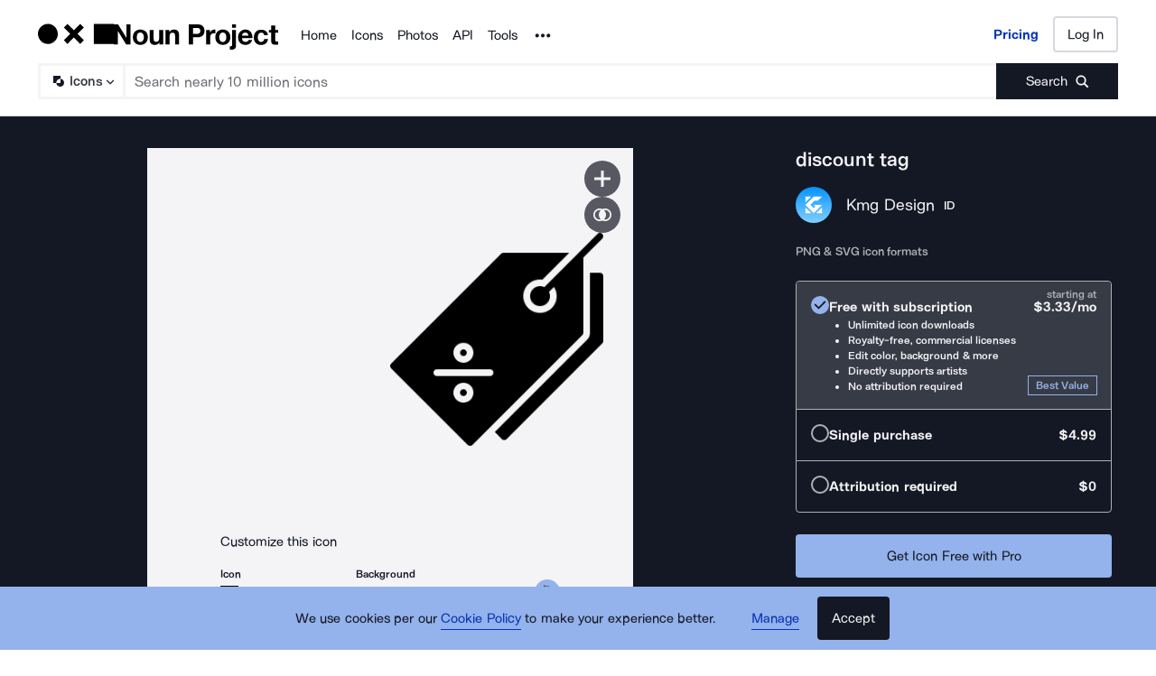

--- FILE ---
content_type: text/html; charset=utf-8
request_url: https://thenounproject.com/icon/discount-tag-4330347/
body_size: 51706
content:
<!DOCTYPE html><html lang="en"><head><meta charSet="utf-8"/><meta name="viewport" content="width=device-width"/><meta name="next-head-count" content="2"/><link rel="preload" href="https://static.production.thenounproject.com/fonts/Arbeit-Regular.woff2" as="font" type="font/woff2" crossorigin="anonymous"/><link rel="preload" href="https://static.production.thenounproject.com/fonts/Arbeit-SemiBold.woff2" as="font" type="font/woff2" crossorigin="anonymous"/><link rel="apple-touch-icon" sizes="180x180" href="/apple-touch-icon.png"/><link rel="icon" type="image/png" href="/favicon-32x32.png" sizes="32x32"/><link rel="icon" type="image/png" href="/favicon-16x16.png" sizes="16x16"/><link rel="shortcut icon" href="/favicon.ico"/><link rel="mask-icon" href="/safari-pinned-tab.svg" color="#000000"/><link rel="manifest" href="/manifest.json"/><link data-react-helmet="true" rel="canonical" href="https://thenounproject.com/icon/discount-tag-4330347/"/><link data-react-helmet="true" rel="preload" href="https://static.production.thenounproject.com/fonts/Arbeit-Bold.woff2" as="font" type="font/woff2" crossorigin="anonymous"/><link data-react-helmet="true" rel="preload" href="https://static.thenounproject.com/png/discount-tag-icon-4330347-512.png" as="image" type="image/png" fetchPriority="high"/><meta data-react-helmet="true" name="description" content="Free vector &amp; PNG discount tag image 4330347 by Kmg Design. Get this royalty free image &amp; millions more free icons from the world&#x27;s most diverse collection."/><meta data-react-helmet="true" name="robots" content="index,follow,max-image-preview:large"/><meta data-react-helmet="true" property="og:url" content="https://thenounproject.com/icon/discount-tag-4330347/"/><meta data-react-helmet="true" property="og:title" content="discount tag Icon - Free PNG &amp; SVG 4330347 - Noun Project"/><meta data-react-helmet="true" property="og:description" content="Free vector &amp; PNG discount tag image 4330347 by Kmg Design. Get this royalty free image &amp; millions more free icons from the world&#x27;s most diverse collection."/><meta data-react-helmet="true" property="og:site_name" content="The Noun Project"/><meta data-react-helmet="true" property="og:type" content="website"/><meta data-react-helmet="true" property="og:image" content="https://static.thenounproject.com/png/discount-tag-icon-4330347-512.png"/><meta data-react-helmet="true" property="og:image:secure_url" content="https://static.thenounproject.com/png/discount-tag-icon-4330347-512.png"/><meta data-react-helmet="true" property="og:image:type" content="image/png"/><meta data-react-helmet="true" property="og:image:width" content="512"/><meta data-react-helmet="true" property="og:image:height" content="512"/><meta data-react-helmet="true" property="og:image:alt" content="discount tag icon"/><meta data-react-helmet="true" name="twitter:card" content="summary"/><meta data-react-helmet="true" name="twitter:site" content="@nounproject"/><meta data-react-helmet="true" name="twitter:title" content="discount tag Icon - Free PNG &amp; SVG 4330347 - Noun Project"/><meta data-react-helmet="true" name="twitter:description" content="Love this icon by Kmg Design from @NounProject"/><meta data-react-helmet="true" name="twitter:domain" content="https://thenounproject.com"/><meta data-react-helmet="true" name="twitter:image:src" content="https://static.thenounproject.com/png/discount-tag-icon-4330347-512.png"/><meta data-react-helmet="true" name="twitter:image:alt" content="discount tag icon"/><script data-react-helmet="true" class="structured-data-list" type="application/ld+json">{"@context":"https://schema.org","@type":"ImageObject","additionalType":"icon","name":"discount tag","creator":{"@type":"Person","name":"Kmg Design","url":"https://thenounproject.com/creator/kmgdesignid/"},"publisher":{"@type":"Organization","name":"The Noun Project","url":"https://thenounproject.com/"},"copyrightNotice":"Kmg Design","creditText":"discount tag icon by Kmg Design from the Noun Project","thumbnailUrl":"https://static.thenounproject.com/png/4330347-200.png","contentUrl":"https://static.thenounproject.com/png/discount-tag-icon-4330347-512.png","width":512,"height":512,"description":"Check out discount tag icon created by Kmg Design","keywords":["price","Discount","discount tag","label","Tag","offer"],"isAccessibleForFree":true,"license":"https://thenounproject.com/legal/terms-of-use/#icon-licenses","acquireLicensePage":"https://thenounproject.com/icon/discount-tag-4330347/","datePublished":"2021-05-22T00:00:00.000Z"}</script><title data-react-helmet="true">discount tag Icon - Free PNG &amp; SVG 4330347 - Noun Project</title><link rel="preload" href="/_next/static/css/595c7f7eb7d11018.css" as="style"/><link rel="stylesheet" href="/_next/static/css/595c7f7eb7d11018.css" data-n-p=""/><noscript data-n-css=""></noscript><script defer="" nomodule="" src="/_next/static/chunks/polyfills-42372ed130431b0a.js"></script><script src="/_next/static/chunks/webpack-81dc50d32cf32cc1.js" defer=""></script><script src="/_next/static/chunks/framework-73fb969e29bb8b73.js" defer=""></script><script src="/_next/static/chunks/main-6eff636f279ad8f3.js" defer=""></script><script src="/_next/static/chunks/pages/_app-5375f6616bf59383.js" defer=""></script><script src="/_next/static/chunks/4593-3f47f2d4c0d27c74.js" defer=""></script><script src="/_next/static/chunks/9607-27a5c2e8e57248a3.js" defer=""></script><script src="/_next/static/chunks/9627-912bee547203fb86.js" defer=""></script><script src="/_next/static/chunks/2404-143f7945408e7ba9.js" defer=""></script><script src="/_next/static/chunks/9550-c78fb1320473cfec.js" defer=""></script><script src="/_next/static/chunks/480-6156b3ce6b39bd80.js" defer=""></script><script src="/_next/static/chunks/3387-6923e0a2e543e779.js" defer=""></script><script src="/_next/static/chunks/pages/icon/%5Bslug%5D-da900c202fe3a222.js" defer=""></script><script src="/_next/static/bPCiDbRAZlabx-RorBufb/_buildManifest.js" defer=""></script><script src="/_next/static/bPCiDbRAZlabx-RorBufb/_ssgManifest.js" defer=""></script><style data-styled="" data-styled-version="5.3.5">html,body,div,span,applet,object,iframe,h1,h2,h3,h4,h5,h6,p,blockquote,pre,a,abbr,acronym,address,big,cite,code,del,dfn,em,img,ins,kbd,q,s,samp,small,strike,strong,sub,sup,tt,var,b,u,i,center,dl,dt,dd,ol,ul,li,fieldset,form,label,legend,table,caption,tbody,tfoot,thead,tr,th,td,article,aside,canvas,details,embed,figure,figcaption,footer,header,hgroup,main,menu,nav,output,ruby,section,summary,time,mark,audio,video{margin:0;padding:0;border:0;font-size:100%;font:inherit;vertical-align:baseline;}/*!sc*/
article,aside,details,figcaption,figure,footer,header,hgroup,main,menu,nav,section{display:block;}/*!sc*/
*[hidden]{display:none;}/*!sc*/
body{line-height:1;}/*!sc*/
ol,ul{list-style:none;}/*!sc*/
blockquote,q{quotes:none;}/*!sc*/
blockquote:before,blockquote:after,q:before,q:after{content:'';content:none;}/*!sc*/
table{border-collapse:collapse;border-spacing:0;}/*!sc*/
data-styled.g1[id="sc-global-hFERgw1"]{content:"sc-global-hFERgw1,"}/*!sc*/
.fzQinb{color:inherit;-webkit-text-decoration:underline;text-decoration:underline;}/*!sc*/
data-styled.g3[id="Typography__A-sc-ph9m06-1"]{content:"fzQinb,"}/*!sc*/
.hBeogz{color:inherit;}/*!sc*/
data-styled.g6[id="Typography__P-sc-ph9m06-4"]{content:"hBeogz,"}/*!sc*/
.dORrwd{width:100%;margin-left:auto;margin-right:auto;display:-webkit-box;display:-webkit-flex;display:-ms-flexbox;display:flex;min-height:100vh;-webkit-flex-direction:column;-ms-flex-direction:column;flex-direction:column;}/*!sc*/
data-styled.g12[id="Layout-sc-uiz3zt-0"]{content:"dORrwd,"}/*!sc*/
.ccaflO{display:-webkit-box;display:-webkit-flex;display:-ms-flexbox;display:flex;-webkit-flex-direction:column;-ms-flex-direction:column;flex-direction:column;-webkit-flex:1 1 auto;-ms-flex:1 1 auto;flex:1 1 auto;}/*!sc*/
data-styled.g13[id="Layout__StyledContentWrapper-sc-uiz3zt-1"]{content:"ccaflO,"}/*!sc*/
.jYoil{width:100%;padding-left:0.9375rem;padding-right:0.9375rem;width:100vw;position:relative;left:50%;right:50%;margin-left:-50vw;margin-right:-50vw;}/*!sc*/
@media (min-width:48rem){.jYoil{padding-left:1.25rem;padding-right:1.25rem;}}/*!sc*/
@media (min-width:75rem){.jYoil{padding-left:1.5rem;padding-right:1.5rem;}}/*!sc*/
data-styled.g14[id="Layout__Section-sc-uiz3zt-2"]{content:"jYoil,"}/*!sc*/
.hcvsRq{background-color:#141824;color:#ffffff;}/*!sc*/
.hcvsRq .Typography__A-sc-ph9m06-1,.hcvsRq .Typography__ButtonLink-sc-ph9m06-2,.hcvsRq .Typography__A-sc-ph9m06-1:active,.hcvsRq .Typography__ButtonLink-sc-ph9m06-2:active,.hcvsRq .Typography__A-sc-ph9m06-1:hover,.hcvsRq .Typography__ButtonLink-sc-ph9m06-2:hover,.hcvsRq .Typography__A-sc-ph9m06-1:visited,.hcvsRq .Typography__ButtonLink-sc-ph9m06-2:visited{color:#BABABA;}/*!sc*/
data-styled.g15[id="Layout__SectionDark-sc-uiz3zt-3"]{content:"hcvsRq,"}/*!sc*/
@font-face{font-family:"ArbeitRegular";font-display:swap;font-style:normal;src:url("https://static.production.thenounproject.com/fonts/Arbeit-Regular.woff2") format("woff2");}/*!sc*/
@font-face{font-family:"ArbeitRegular";font-display:swap;font-style:italic;src:url("https://static.production.thenounproject.com/fonts/Arbeit-RegularItalic.woff2") format("woff2");}/*!sc*/
@font-face{font-family:"ArbeitMedium";font-display:swap;font-style:normal;src:url("https://static.production.thenounproject.com/fonts/Arbeit-SemiBold.woff2") format("woff2");}/*!sc*/
@font-face{font-family:"ArbeitMedium";font-display:swap;font-style:italic;src:url("https://static.production.thenounproject.com/fonts/Arbeit-SemiBoldItalic.woff2") format("woff2");}/*!sc*/
@font-face{font-family:"ArbeitBold";font-display:swap;src:url("https://static.production.thenounproject.com/fonts/Arbeit-Bold.woff2") format("woff2");}/*!sc*/
@font-face{font-family:"The-Noun-Project-UI";src:url("https://static.production.thenounproject.com/fonts/The-Noun-Project-UI.woff");font-weight:300;font-style:normal;}/*!sc*/
html{box-sizing:border-box;font-size:100%;}/*!sc*/
body{overflow-x:hidden;}/*!sc*/
*,*:before,*:after{box-sizing:inherit;}/*!sc*/
*{word-spacing:0.1em;}/*!sc*/
body{font-family:"ArbeitMedium","Helvetica",Arial,sans-serif;-webkit-font-smoothing:antialiased;font-size:0.8125rem;line-height:0.9375rem;}/*!sc*/
@media (min-width:48rem){body{font-size:0.8125rem;line-height:1.03125rem;}}/*!sc*/
@media (max-width:47.9375rem){.show-lg{display:none;}}/*!sc*/
@media (min-width:48rem){.show-sm{display:none;}}/*!sc*/
data-styled.g18[id="sc-global-iNtAzm1"]{content:"sc-global-iNtAzm1,"}/*!sc*/
.dJzBFK{font-family:"ArbeitRegular","Helvetica",Arial,sans-serif;font-size:0.9375rem;line-height:160%;-webkit-letter-spacing:0;-moz-letter-spacing:0;-ms-letter-spacing:0;letter-spacing:0;color:#141824;text-align:center;}/*!sc*/
@media (min-width:48rem){.dJzBFK{font-size:0.9375rem;line-height:160%;-webkit-letter-spacing:0;-moz-letter-spacing:0;-ms-letter-spacing:0;letter-spacing:0;}}/*!sc*/
@media (min-width:75rem){.dJzBFK{font-size:0.9375rem;line-height:160%;-webkit-letter-spacing:0;-moz-letter-spacing:0;-ms-letter-spacing:0;letter-spacing:0;}}/*!sc*/
@media (min-height:0rem) and (max-height:62.5rem){@media (min-width:75rem){.dJzBFK{font-size:0.9375rem;line-height:160%;-webkit-letter-spacing:0;-moz-letter-spacing:0;-ms-letter-spacing:0;letter-spacing:0;}}}/*!sc*/
.hrpXia{font-family:"ArbeitRegular","Helvetica",Arial,sans-serif;font-size:0.9375rem;line-height:160%;-webkit-letter-spacing:0;-moz-letter-spacing:0;-ms-letter-spacing:0;letter-spacing:0;color:#141824;text-align:left;}/*!sc*/
@media (min-width:48rem){.hrpXia{font-size:0.9375rem;line-height:160%;-webkit-letter-spacing:0;-moz-letter-spacing:0;-ms-letter-spacing:0;letter-spacing:0;}}/*!sc*/
@media (min-width:75rem){.hrpXia{font-size:0.9375rem;line-height:160%;-webkit-letter-spacing:0;-moz-letter-spacing:0;-ms-letter-spacing:0;letter-spacing:0;}}/*!sc*/
@media (min-height:0rem) and (max-height:62.5rem){@media (min-width:75rem){.hrpXia{font-size:0.9375rem;line-height:160%;-webkit-letter-spacing:0;-moz-letter-spacing:0;-ms-letter-spacing:0;letter-spacing:0;}}}/*!sc*/
.ecdSHd{font-family:"ArbeitMedium","Helvetica",Arial,sans-serif;font-size:0.75rem;line-height:148%;-webkit-letter-spacing:0;-moz-letter-spacing:0;-ms-letter-spacing:0;letter-spacing:0;color:#141824;text-align:left;}/*!sc*/
@media (min-width:48rem){.ecdSHd{font-size:0.75rem;line-height:148%;-webkit-letter-spacing:0;-moz-letter-spacing:0;-ms-letter-spacing:0;letter-spacing:0;}}/*!sc*/
@media (min-width:75rem){.ecdSHd{font-size:0.75rem;line-height:148%;-webkit-letter-spacing:0;-moz-letter-spacing:0;-ms-letter-spacing:0;letter-spacing:0;}}/*!sc*/
@media (min-height:0rem) and (max-height:62.5rem){@media (min-width:75rem){.ecdSHd{font-size:0.75rem;line-height:148%;-webkit-letter-spacing:0;-moz-letter-spacing:0;-ms-letter-spacing:0;letter-spacing:0;}}}/*!sc*/
.cEHEWx{font-family:"ArbeitMedium","Helvetica",Arial,sans-serif;font-size:0.8125rem;line-height:148%;-webkit-letter-spacing:0;-moz-letter-spacing:0;-ms-letter-spacing:0;letter-spacing:0;color:#141824;text-align:left;}/*!sc*/
@media (min-width:48rem){.cEHEWx{font-size:0.8125rem;line-height:148%;-webkit-letter-spacing:0;-moz-letter-spacing:0;-ms-letter-spacing:0;letter-spacing:0;}}/*!sc*/
@media (min-width:75rem){.cEHEWx{font-size:0.8125rem;line-height:148%;-webkit-letter-spacing:0;-moz-letter-spacing:0;-ms-letter-spacing:0;letter-spacing:0;}}/*!sc*/
@media (min-height:0rem) and (max-height:62.5rem){@media (min-width:75rem){.cEHEWx{font-size:0.8125rem;line-height:148%;-webkit-letter-spacing:0;-moz-letter-spacing:0;-ms-letter-spacing:0;letter-spacing:0;}}}/*!sc*/
.dbnYhb{font-family:"ArbeitMedium","Helvetica",Arial,sans-serif;font-size:0.8125rem;line-height:148%;-webkit-letter-spacing:0;-moz-letter-spacing:0;-ms-letter-spacing:0;letter-spacing:0;color:#F4F4F6;text-align:left;}/*!sc*/
@media (min-width:48rem){.dbnYhb{font-size:0.8125rem;line-height:148%;-webkit-letter-spacing:0;-moz-letter-spacing:0;-ms-letter-spacing:0;letter-spacing:0;}}/*!sc*/
@media (min-width:75rem){.dbnYhb{font-size:0.8125rem;line-height:148%;-webkit-letter-spacing:0;-moz-letter-spacing:0;-ms-letter-spacing:0;letter-spacing:0;}}/*!sc*/
@media (min-height:0rem) and (max-height:62.5rem){@media (min-width:75rem){.dbnYhb{font-size:0.8125rem;line-height:148%;-webkit-letter-spacing:0;-moz-letter-spacing:0;-ms-letter-spacing:0;letter-spacing:0;}}}/*!sc*/
.jAGuhe{font-family:"ArbeitRegular","Helvetica",Arial,sans-serif;font-size:0.9375rem;line-height:160%;-webkit-letter-spacing:0;-moz-letter-spacing:0;-ms-letter-spacing:0;letter-spacing:0;color:#F4F4F6;text-align:left;font-family:"ArbeitBold","Helvetica",Arial,sans-serif;}/*!sc*/
@media (min-width:48rem){.jAGuhe{font-size:0.9375rem;line-height:160%;-webkit-letter-spacing:0;-moz-letter-spacing:0;-ms-letter-spacing:0;letter-spacing:0;}}/*!sc*/
@media (min-width:75rem){.jAGuhe{font-size:0.9375rem;line-height:160%;-webkit-letter-spacing:0;-moz-letter-spacing:0;-ms-letter-spacing:0;letter-spacing:0;}}/*!sc*/
@media (min-height:0rem) and (max-height:62.5rem){@media (min-width:75rem){.jAGuhe{font-size:0.9375rem;line-height:160%;-webkit-letter-spacing:0;-moz-letter-spacing:0;-ms-letter-spacing:0;letter-spacing:0;}}}/*!sc*/
.bbcgYg{font-family:"ArbeitMedium","Helvetica",Arial,sans-serif;font-size:0.75rem;line-height:148%;-webkit-letter-spacing:0;-moz-letter-spacing:0;-ms-letter-spacing:0;letter-spacing:0;color:#ADAFB3;text-align:left;}/*!sc*/
@media (min-width:48rem){.bbcgYg{font-size:0.75rem;line-height:148%;-webkit-letter-spacing:0;-moz-letter-spacing:0;-ms-letter-spacing:0;letter-spacing:0;}}/*!sc*/
@media (min-width:75rem){.bbcgYg{font-size:0.75rem;line-height:148%;-webkit-letter-spacing:0;-moz-letter-spacing:0;-ms-letter-spacing:0;letter-spacing:0;}}/*!sc*/
@media (min-height:0rem) and (max-height:62.5rem){@media (min-width:75rem){.bbcgYg{font-size:0.75rem;line-height:148%;-webkit-letter-spacing:0;-moz-letter-spacing:0;-ms-letter-spacing:0;letter-spacing:0;}}}/*!sc*/
.lccUpH{font-family:"ArbeitMedium","Helvetica",Arial,sans-serif;font-size:0.75rem;line-height:148%;-webkit-letter-spacing:0;-moz-letter-spacing:0;-ms-letter-spacing:0;letter-spacing:0;color:#F4F4F6;text-align:left;}/*!sc*/
@media (min-width:48rem){.lccUpH{font-size:0.75rem;line-height:148%;-webkit-letter-spacing:0;-moz-letter-spacing:0;-ms-letter-spacing:0;letter-spacing:0;}}/*!sc*/
@media (min-width:75rem){.lccUpH{font-size:0.75rem;line-height:148%;-webkit-letter-spacing:0;-moz-letter-spacing:0;-ms-letter-spacing:0;letter-spacing:0;}}/*!sc*/
@media (min-height:0rem) and (max-height:62.5rem){@media (min-width:75rem){.lccUpH{font-size:0.75rem;line-height:148%;-webkit-letter-spacing:0;-moz-letter-spacing:0;-ms-letter-spacing:0;letter-spacing:0;}}}/*!sc*/
.cIRtgF{font-family:"ArbeitMedium","Helvetica",Arial,sans-serif;font-size:0.75rem;line-height:148%;-webkit-letter-spacing:0;-moz-letter-spacing:0;-ms-letter-spacing:0;letter-spacing:0;color:#94B2EB;text-align:left;}/*!sc*/
@media (min-width:48rem){.cIRtgF{font-size:0.75rem;line-height:148%;-webkit-letter-spacing:0;-moz-letter-spacing:0;-ms-letter-spacing:0;letter-spacing:0;}}/*!sc*/
@media (min-width:75rem){.cIRtgF{font-size:0.75rem;line-height:148%;-webkit-letter-spacing:0;-moz-letter-spacing:0;-ms-letter-spacing:0;letter-spacing:0;}}/*!sc*/
@media (min-height:0rem) and (max-height:62.5rem){@media (min-width:75rem){.cIRtgF{font-size:0.75rem;line-height:148%;-webkit-letter-spacing:0;-moz-letter-spacing:0;-ms-letter-spacing:0;letter-spacing:0;}}}/*!sc*/
data-styled.g22[id="styles__StyledBodyText-sc-fp239f-0"]{content:"dJzBFK,hrpXia,ecdSHd,cEHEWx,dbnYhb,jAGuhe,bbcgYg,lccUpH,cIRtgF,"}/*!sc*/
@media (min-width:48rem){.gPZCCw{display:none;}}/*!sc*/
@media (min-width:0rem) and (max-width:47.9375rem){.bZYWJo{display:none;}}/*!sc*/
data-styled.g24[id="styles__HiddenContainer-sc-1k7v3iz-0"]{content:"gPZCCw,bZYWJo,"}/*!sc*/
.iUtqTK{cursor:pointer;background:transparent;-webkit-text-decoration:none;text-decoration:none;-webkit-transition:all 250ms cubic-bezier(0.4,0,0.2,1) 0ms;transition:all 250ms cubic-bezier(0.4,0,0.2,1) 0ms;-webkit-align-items:center;-webkit-box-align:center;-ms-flex-align:center;align-items:center;border-bottom:none;-webkit-transition:all 250ms cubic-bezier(0.4,0,0.2,1) 0ms;transition:all 250ms cubic-bezier(0.4,0,0.2,1) 0ms;display:inline-block;border:none;padding:0;margin:0;font-family:"ArbeitRegular","Helvetica",Arial,sans-serif;font-size:0.9375rem;line-height:160%;-webkit-letter-spacing:0;-moz-letter-spacing:0;-ms-letter-spacing:0;letter-spacing:0;border-bottom-color:#0533B8;color:#0533B8;}/*!sc*/
.iUtqTK svg{margin-right:0.5rem;height:1.5rem;}/*!sc*/
.iUtqTK svg path{-webkit-transition:all 250ms cubic-bezier(0.4,0,0.2,1) 0ms;transition:all 250ms cubic-bezier(0.4,0,0.2,1) 0ms;}/*!sc*/
.iUtqTK > span{padding-bottom:0.203125rem;border-bottom-style:solid;border-bottom-width:0.0625rem;-webkit-transition:all 250ms cubic-bezier(0.4,0,0.2,1) 0ms;transition:all 250ms cubic-bezier(0.4,0,0.2,1) 0ms;}/*!sc*/
@media (min-width:48rem){.iUtqTK{font-size:0.9375rem;line-height:160%;-webkit-letter-spacing:0;-moz-letter-spacing:0;-ms-letter-spacing:0;letter-spacing:0;}}/*!sc*/
@media (min-width:75rem){.iUtqTK{font-size:0.9375rem;line-height:160%;-webkit-letter-spacing:0;-moz-letter-spacing:0;-ms-letter-spacing:0;letter-spacing:0;}}/*!sc*/
@media (min-height:0rem) and (max-height:62.5rem){@media (min-width:75rem){.iUtqTK{font-size:0.9375rem;line-height:160%;-webkit-letter-spacing:0;-moz-letter-spacing:0;-ms-letter-spacing:0;letter-spacing:0;}}}/*!sc*/
.iUtqTK > span{border-bottom-color:#0533B8;}/*!sc*/
.iUtqTK svg path{fill:#0533B8;}/*!sc*/
.iUtqTK:hover{border-bottom-color:#527DFA;color:#527DFA;}/*!sc*/
.iUtqTK:hover > span{border-bottom-color:#527DFA;}/*!sc*/
.iUtqTK:hover svg path{fill:#527DFA;}/*!sc*/
.iUtqTK:active{border-bottom-color:#15346F;color:#15346F;}/*!sc*/
.iUtqTK:active > span{border-bottom-color:#15346F;}/*!sc*/
.iUtqTK:visited{border-bottom-color:#0533B8;color:#0533B8;}/*!sc*/
.iUtqTK:visited > span{border-bottom-color:#0533B8;}/*!sc*/
.iUtqTK:visited:hover{border-bottom-color:#527DFA;color:#527DFA;}/*!sc*/
.iUtqTK:visited:hover > span{border-bottom-color:#527DFA;}/*!sc*/
.iUtqTK:visited:hover svg path{fill:#527DFA;}/*!sc*/
.iUtqTK[aria-disabled="true"]{pointer-events:none;color:#ADAFB3;border-bottom-color:#ADAFB3;}/*!sc*/
.iUtqTK[aria-disabled="true"] > span{border-bottom-color:#ADAFB3;}/*!sc*/
.iUtqTK:focus:not(:focus-visible){outline:none;box-shadow:none;border-top:none;border-right:none;border-left:none;}/*!sc*/
.iUtqTK:focus{box-shadow: 0 0 0 3px #288FF0;outline:none;}/*!sc*/
.cmorEG{cursor:pointer;background:transparent;-webkit-text-decoration:none;text-decoration:none;-webkit-transition:all 250ms cubic-bezier(0.4,0,0.2,1) 0ms;transition:all 250ms cubic-bezier(0.4,0,0.2,1) 0ms;-webkit-align-items:center;-webkit-box-align:center;-ms-flex-align:center;align-items:center;border-bottom:none;-webkit-transition:all 250ms cubic-bezier(0.4,0,0.2,1) 0ms;transition:all 250ms cubic-bezier(0.4,0,0.2,1) 0ms;display:inline;padding-bottom:0.25rem;font-family:"ArbeitRegular","Helvetica",Arial,sans-serif;font-size:1.125rem;line-height:160%;-webkit-letter-spacing:0;-moz-letter-spacing:0;-ms-letter-spacing:0;letter-spacing:0;border-bottom-color:transparent;color:#F4F4F6;}/*!sc*/
.cmorEG svg{margin-right:0.5rem;height:auto;}/*!sc*/
.cmorEG svg path{-webkit-transition:all 250ms cubic-bezier(0.4,0,0.2,1) 0ms;transition:all 250ms cubic-bezier(0.4,0,0.2,1) 0ms;}/*!sc*/
.cmorEG > span{padding-bottom:0.25rem;border-bottom-style:solid;border-bottom-width:0.0625rem;-webkit-transition:all 250ms cubic-bezier(0.4,0,0.2,1) 0ms;transition:all 250ms cubic-bezier(0.4,0,0.2,1) 0ms;}/*!sc*/
@media (min-width:48rem){.cmorEG{font-size:1.125rem;line-height:160%;-webkit-letter-spacing:0;-moz-letter-spacing:0;-ms-letter-spacing:0;letter-spacing:0;}}/*!sc*/
@media (min-width:75rem){.cmorEG{font-size:1.125rem;line-height:160%;-webkit-letter-spacing:0;-moz-letter-spacing:0;-ms-letter-spacing:0;letter-spacing:0;}}/*!sc*/
@media (min-height:0rem) and (max-height:62.5rem){@media (min-width:75rem){.cmorEG{font-size:1.125rem;line-height:160%;-webkit-letter-spacing:0;-moz-letter-spacing:0;-ms-letter-spacing:0;letter-spacing:0;}}}/*!sc*/
.cmorEG > span{border-bottom-color:transparent;}/*!sc*/
.cmorEG svg path{fill:#F4F4F6;}/*!sc*/
.cmorEG:hover{border-bottom-color:#F4F4F6;color:#F4F4F6;}/*!sc*/
.cmorEG:hover > span{border-bottom-color:#F4F4F6;}/*!sc*/
.cmorEG:hover svg path{fill:#F4F4F6;}/*!sc*/
.cmorEG:active{border-bottom-color:#575861;color:#ADAFB3;}/*!sc*/
.cmorEG:visited{border-bottom-color:transparent;color:#F4F4F6;}/*!sc*/
.cmorEG:visited:hover{border-bottom-color:#F4F4F6;color:#F4F4F6;}/*!sc*/
.cmorEG:visited:hover > span{border-bottom-color:#F4F4F6;}/*!sc*/
.cmorEG:visited:hover svg path{fill:#F4F4F6;}/*!sc*/
.cmorEG[aria-disabled="true"]{pointer-events:none;color:#ADAFB3;border-bottom-color:#ADAFB3;}/*!sc*/
.cmorEG[aria-disabled="true"] > span{border-bottom-color:#ADAFB3;}/*!sc*/
.cmorEG:focus:not(:focus-visible){outline:none;box-shadow:none;border-top:none;border-right:none;border-left:none;}/*!sc*/
.cmorEG:focus{box-shadow: 0 0 0 3px #288FF0;outline:none;}/*!sc*/
.buGQFR{cursor:pointer;background:transparent;-webkit-text-decoration:none;text-decoration:none;-webkit-transition:all 250ms cubic-bezier(0.4,0,0.2,1) 0ms;transition:all 250ms cubic-bezier(0.4,0,0.2,1) 0ms;-webkit-align-items:center;-webkit-box-align:center;-ms-flex-align:center;align-items:center;border-bottom:none;-webkit-transition:all 250ms cubic-bezier(0.4,0,0.2,1) 0ms;transition:all 250ms cubic-bezier(0.4,0,0.2,1) 0ms;display:inline-block;font-family:"ArbeitRegular","Helvetica",Arial,sans-serif;font-size:0.9375rem;line-height:160%;-webkit-letter-spacing:0;-moz-letter-spacing:0;-ms-letter-spacing:0;letter-spacing:0;border-bottom-color:#0533B8;color:#0533B8;}/*!sc*/
.buGQFR svg{margin-right:0.5rem;height:1.5rem;}/*!sc*/
.buGQFR svg path{-webkit-transition:all 250ms cubic-bezier(0.4,0,0.2,1) 0ms;transition:all 250ms cubic-bezier(0.4,0,0.2,1) 0ms;}/*!sc*/
.buGQFR > span{padding-bottom:0.203125rem;border-bottom-style:solid;border-bottom-width:0.0625rem;-webkit-transition:all 250ms cubic-bezier(0.4,0,0.2,1) 0ms;transition:all 250ms cubic-bezier(0.4,0,0.2,1) 0ms;}/*!sc*/
@media (min-width:48rem){.buGQFR{font-size:0.9375rem;line-height:160%;-webkit-letter-spacing:0;-moz-letter-spacing:0;-ms-letter-spacing:0;letter-spacing:0;}}/*!sc*/
@media (min-width:75rem){.buGQFR{font-size:0.9375rem;line-height:160%;-webkit-letter-spacing:0;-moz-letter-spacing:0;-ms-letter-spacing:0;letter-spacing:0;}}/*!sc*/
@media (min-height:0rem) and (max-height:62.5rem){@media (min-width:75rem){.buGQFR{font-size:0.9375rem;line-height:160%;-webkit-letter-spacing:0;-moz-letter-spacing:0;-ms-letter-spacing:0;letter-spacing:0;}}}/*!sc*/
.buGQFR > span{border-bottom-color:#0533B8;}/*!sc*/
.buGQFR svg path{fill:#0533B8;}/*!sc*/
.buGQFR:hover{border-bottom-color:#527DFA;color:#527DFA;}/*!sc*/
.buGQFR:hover > span{border-bottom-color:#527DFA;}/*!sc*/
.buGQFR:hover svg path{fill:#527DFA;}/*!sc*/
.buGQFR:active{border-bottom-color:#15346F;color:#15346F;}/*!sc*/
.buGQFR:active > span{border-bottom-color:#15346F;}/*!sc*/
.buGQFR:visited{border-bottom-color:#D8D8DF;color:#575861;}/*!sc*/
.buGQFR:visited > span{border-bottom-color:#D8D8DF;}/*!sc*/
.buGQFR:visited:hover{border-bottom-color:#527DFA;color:#527DFA;}/*!sc*/
.buGQFR:visited:hover > span{border-bottom-color:#527DFA;}/*!sc*/
.buGQFR:visited:hover svg path{fill:#527DFA;}/*!sc*/
.buGQFR[aria-disabled="true"]{pointer-events:none;color:#ADAFB3;border-bottom-color:#ADAFB3;}/*!sc*/
.buGQFR[aria-disabled="true"] > span{border-bottom-color:#ADAFB3;}/*!sc*/
.buGQFR:focus:not(:focus-visible){outline:none;box-shadow:none;border-top:none;border-right:none;border-left:none;}/*!sc*/
.buGQFR:focus{box-shadow: 0 0 0 3px #288FF0;outline:none;}/*!sc*/
.htSzrE{cursor:pointer;background:transparent;-webkit-text-decoration:none;text-decoration:none;-webkit-transition:all 250ms cubic-bezier(0.4,0,0.2,1) 0ms;transition:all 250ms cubic-bezier(0.4,0,0.2,1) 0ms;-webkit-align-items:center;-webkit-box-align:center;-ms-flex-align:center;align-items:center;border-bottom:none;-webkit-transition:all 250ms cubic-bezier(0.4,0,0.2,1) 0ms;transition:all 250ms cubic-bezier(0.4,0,0.2,1) 0ms;display:inline-block;font-family:"ArbeitRegular","Helvetica",Arial,sans-serif;font-size:0.9375rem;line-height:160%;-webkit-letter-spacing:0;-moz-letter-spacing:0;-ms-letter-spacing:0;letter-spacing:0;border-bottom-color:transparent;color:#F4F4F6;}/*!sc*/
.htSzrE svg{margin-right:0.5rem;height:1.5rem;}/*!sc*/
.htSzrE svg path{-webkit-transition:all 250ms cubic-bezier(0.4,0,0.2,1) 0ms;transition:all 250ms cubic-bezier(0.4,0,0.2,1) 0ms;}/*!sc*/
.htSzrE > span{padding-bottom:0.203125rem;border-bottom-style:solid;border-bottom-width:0.0625rem;-webkit-transition:all 250ms cubic-bezier(0.4,0,0.2,1) 0ms;transition:all 250ms cubic-bezier(0.4,0,0.2,1) 0ms;}/*!sc*/
@media (min-width:48rem){.htSzrE{font-size:0.9375rem;line-height:160%;-webkit-letter-spacing:0;-moz-letter-spacing:0;-ms-letter-spacing:0;letter-spacing:0;}}/*!sc*/
@media (min-width:75rem){.htSzrE{font-size:0.9375rem;line-height:160%;-webkit-letter-spacing:0;-moz-letter-spacing:0;-ms-letter-spacing:0;letter-spacing:0;}}/*!sc*/
@media (min-height:0rem) and (max-height:62.5rem){@media (min-width:75rem){.htSzrE{font-size:0.9375rem;line-height:160%;-webkit-letter-spacing:0;-moz-letter-spacing:0;-ms-letter-spacing:0;letter-spacing:0;}}}/*!sc*/
.htSzrE > span{border-bottom-color:transparent;}/*!sc*/
.htSzrE svg path{fill:#F4F4F6;}/*!sc*/
.htSzrE:hover{border-bottom-color:#F4F4F6;color:#F4F4F6;}/*!sc*/
.htSzrE:hover > span{border-bottom-color:#F4F4F6;}/*!sc*/
.htSzrE:hover svg path{fill:#F4F4F6;}/*!sc*/
.htSzrE:active{border-bottom-color:#575861;color:#ADAFB3;}/*!sc*/
.htSzrE:visited{border-bottom-color:transparent;color:#F4F4F6;}/*!sc*/
.htSzrE:visited:hover{border-bottom-color:#F4F4F6;color:#F4F4F6;}/*!sc*/
.htSzrE:visited:hover > span{border-bottom-color:#F4F4F6;}/*!sc*/
.htSzrE:visited:hover svg path{fill:#F4F4F6;}/*!sc*/
.htSzrE[aria-disabled="true"]{pointer-events:none;color:#ADAFB3;border-bottom-color:#ADAFB3;}/*!sc*/
.htSzrE[aria-disabled="true"] > span{border-bottom-color:#ADAFB3;}/*!sc*/
.htSzrE:focus:not(:focus-visible){outline:none;box-shadow:none;border-top:none;border-right:none;border-left:none;}/*!sc*/
.htSzrE:focus{box-shadow: 0 0 0 3px #288FF0;outline:none;}/*!sc*/
data-styled.g25[id="styles__LinkElement-sc-bw4il8-0"]{content:"iUtqTK,cmorEG,buGQFR,htSzrE,"}/*!sc*/
.XLljf{position:relative;z-index:9999;-webkit-transition:all 0.3s ease;transition:all 0.3s ease;text-align:center;overflow:hidden;width:100%;height:3rem;padding-top:0.6875rem;padding-right:1.25rem;padding-bottom:0.6875rem;padding-left:3.25rem;display:-webkit-box;display:-webkit-flex;display:-ms-flexbox;display:flex;-webkit-box-pack:justify;-webkit-justify-content:space-between;-ms-flex-pack:justify;justify-content:space-between;-webkit-align-items:center;-webkit-box-align:center;-ms-flex-align:center;align-items:center;background-color:#94B2EB;}/*!sc*/
.XLljf a{cursor:pointer;background:transparent;-webkit-text-decoration:none;text-decoration:none;-webkit-transition:all 250ms cubic-bezier(0.4,0,0.2,1) 0ms;transition:all 250ms cubic-bezier(0.4,0,0.2,1) 0ms;-webkit-align-items:center;-webkit-box-align:center;-ms-flex-align:center;align-items:center;border-bottom-style:solid;border-bottom-width:0.0625rem;-webkit-transition:all 250ms cubic-bezier(0.4,0,0.2,1) 0ms;transition:all 250ms cubic-bezier(0.4,0,0.2,1) 0ms;display:-webkit-inline-box;display:-webkit-inline-flex;display:-ms-inline-flexbox;display:inline-flex;font-family:"ArbeitRegular","Helvetica",Arial,sans-serif;font-size:0.9375rem;line-height:160%;-webkit-letter-spacing:0;-moz-letter-spacing:0;-ms-letter-spacing:0;letter-spacing:0;border-bottom-color:#0533B8;color:#0533B8;}/*!sc*/
.XLljf a svg{margin-right:0.5rem;height:1.5rem;}/*!sc*/
.XLljf a svg path{-webkit-transition:all 250ms cubic-bezier(0.4,0,0.2,1) 0ms;transition:all 250ms cubic-bezier(0.4,0,0.2,1) 0ms;}/*!sc*/
@media (min-width:48rem){.XLljf a{font-size:0.9375rem;line-height:160%;-webkit-letter-spacing:0;-moz-letter-spacing:0;-ms-letter-spacing:0;letter-spacing:0;}}/*!sc*/
@media (min-width:75rem){.XLljf a{font-size:0.9375rem;line-height:160%;-webkit-letter-spacing:0;-moz-letter-spacing:0;-ms-letter-spacing:0;letter-spacing:0;}}/*!sc*/
@media (min-height:0rem) and (max-height:62.5rem){@media (min-width:75rem){.XLljf a{font-size:0.9375rem;line-height:160%;-webkit-letter-spacing:0;-moz-letter-spacing:0;-ms-letter-spacing:0;letter-spacing:0;}}}/*!sc*/
.XLljf a > span{border-bottom-color:#0533B8;}/*!sc*/
.XLljf a svg path{fill:#0533B8;}/*!sc*/
.XLljf a:hover{border-bottom-color:#527DFA;color:#527DFA;}/*!sc*/
.XLljf a:hover > span{border-bottom-color:#527DFA;}/*!sc*/
.XLljf a:hover svg path{fill:#527DFA;}/*!sc*/
.XLljf a:active{border-bottom-color:#15346F;color:#15346F;}/*!sc*/
.XLljf a:active > span{border-bottom-color:#15346F;}/*!sc*/
.XLljf a:visited{border-bottom-color:#D8D8DF;color:#575861;}/*!sc*/
.XLljf a:visited > span{border-bottom-color:#D8D8DF;}/*!sc*/
.XLljf a:visited:hover{border-bottom-color:#527DFA;color:#527DFA;}/*!sc*/
.XLljf a:visited:hover > span{border-bottom-color:#527DFA;}/*!sc*/
.XLljf a:visited:hover svg path{fill:#527DFA;}/*!sc*/
.XLljf a[aria-disabled="true"]{pointer-events:none;color:#ADAFB3;border-bottom-color:#ADAFB3;}/*!sc*/
.XLljf a[aria-disabled="true"] > span{border-bottom-color:#ADAFB3;}/*!sc*/
.XLljf a:focus:not(:focus-visible){outline:none;box-shadow:none;border-top:none;border-right:none;border-left:none;}/*!sc*/
.XLljf a:focus{box-shadow: 0 0 0 3px #288FF0;outline:none;}/*!sc*/
.XLljf .BodyText-sc-1t3qquf-0 svg{width:1.25rem;height:1.25rem;margin:0 0.5rem 0 0;}/*!sc*/
.XLljf .BodyText-sc-1t3qquf-0 svg path{fill:#141824;}/*!sc*/
.XLljf + section#site-header{margin-top:3rem;}/*!sc*/
.XLljf .BodyText-sc-1t3qquf-0{width:100%;display:-webkit-box;display:-webkit-flex;display:-ms-flexbox;display:flex;-webkit-align-items:center;-webkit-box-align:center;-ms-flex-align:center;align-items:center;-webkit-box-pack:center;-webkit-justify-content:center;-ms-flex-pack:center;justify-content:center;}/*!sc*/
data-styled.g27[id="styles__Banner-sc-1i97oqd-1"]{content:"XLljf,"}/*!sc*/
.fCuCGI{width:16px;height:16px;}/*!sc*/
.fCuCGI.fCuCGI.fCuCGI path,.fCuCGI.fCuCGI.fCuCGI use,.fCuCGI.fCuCGI.fCuCGI g,.fCuCGI.fCuCGI.fCuCGI circle{fill:#373B45;}/*!sc*/
.tRBdE{width:16px;height:16px;}/*!sc*/
.iZvNo{width:24px;height:24px;}/*!sc*/
data-styled.g28[id="BaseIcon__Svg-sc-oq1ol6-0"]{content:"fCuCGI,tRBdE,iZvNo,"}/*!sc*/
.dnGksR{text-align:center;height:8rem;background-color:transparent;}/*!sc*/
data-styled.g29[id="ScrollToPinned__ScrollPlaceholderStyled-sc-19tb17p-0"]{content:"dnGksR,"}/*!sc*/
.cTgNn{position:fixed;left:0px;right:0rem;z-index:1000;padding:1.125rem;background-color:#FFFFFF;border-bottom:solid 0.0625rem #D8D8DF;top:0rem;padding-bottom:1.125rem;}/*!sc*/
data-styled.g30[id="ScrollToPinned__ScrollToPinnedStyled-sc-19tb17p-1"]{content:"cTgNn,"}/*!sc*/
.fFhgCG{width:100%;max-width:85.375rem;margin:0px auto;}/*!sc*/
data-styled.g31[id="ScrollToPinned__ScrolledToPinnedInnerStyled-sc-19tb17p-2"]{content:"fFhgCG,"}/*!sc*/
.jRCnen,.jRCnen:visited{font-family:"ArbeitRegular","Helvetica",Arial,sans-serif;border:none;background:none;-webkit-text-decoration:none;text-decoration:none;padding:0;margin:0;-webkit-transition:all 0.6s;transition:all 0.6s;cursor:pointer;display:-webkit-inline-box;display:-webkit-inline-flex;display:-ms-inline-flexbox;display:inline-flex;-webkit-align-items:center;-webkit-box-align:center;-ms-flex-align:center;align-items:center;white-space:nowrap;width:auto;-webkit-box-pack:center;-webkit-justify-content:center;-ms-flex-pack:center;justify-content:center;border-radius:0.25rem;height:3rem;font-size:0.9375rem;line-height:0.9375rem;padding-left:1rem;padding-right:1rem;background:#141824;color:#F4F4F6;}/*!sc*/
.jRCnen svg,.jRCnen:visited svg{position:relative;top:0.0625rem;width:0.75rem;height:0.75rem;margin-right:0.5rem;}/*!sc*/
.jRCnen svg path,.jRCnen:visited svg path,.jRCnen svg use,.jRCnen:visited svg use,.jRCnen svg g,.jRCnen:visited svg g,.jRCnen svg circle,.jRCnen:visited svg circle{-webkit-transition:all 0.6s;transition:all 0.6s;}/*!sc*/
.jRCnen span,.jRCnen:visited span{display:-webkit-box;display:-webkit-flex;display:-ms-flexbox;display:flex;}/*!sc*/
.jRCnen:focus,.jRCnen:visited:focus{-webkit-transition:all 0.6s;transition:all 0.6s;box-shadow: 0 0 0 3px #288FF0;outline:none;}/*!sc*/
.jRCnen .Processing__Image-sc-1iud04y-0,.jRCnen:visited .Processing__Image-sc-1iud04y-0{top:0.0625rem;}/*!sc*/
.jRCnen svg path,.jRCnen:visited svg path,.jRCnen svg use,.jRCnen:visited svg use,.jRCnen svg g,.jRCnen:visited svg g,.jRCnen svg circle,.jRCnen:visited svg circle{fill:#F4F4F6;}/*!sc*/
.jRCnen:hover,.jRCnen:visited:hover{background:#77797F;box-shadow:none;}/*!sc*/
.jRCnen:hover svg path,.jRCnen:visited:hover svg path,.jRCnen:hover svg use,.jRCnen:visited:hover svg use,.jRCnen:hover svg g,.jRCnen:visited:hover svg g,.jRCnen:hover svg circle,.jRCnen:visited:hover svg circle{fill:#F4F4F6;}/*!sc*/
.jRCnen:active,.jRCnen:visited:active{background:#E9E9ED;color:#141824;box-shadow:none;border:none;outline:none;}/*!sc*/
.jRCnen:active svg path,.jRCnen:visited:active svg path,.jRCnen:active svg use,.jRCnen:visited:active svg use,.jRCnen:active svg g,.jRCnen:visited:active svg g,.jRCnen:active svg circle,.jRCnen:visited:active svg circle{-webkit-transition:all 0.6s;transition:all 0.6s;fill:#141824;}/*!sc*/
.jRCnen:active:hover,.jRCnen:visited:active:hover{background:#040407;color:#F4F4F6;box-shadow:none;border:none;outline:none;}/*!sc*/
.jRCnen:active:hover svg path,.jRCnen:visited:active:hover svg path,.jRCnen:active:hover svg use,.jRCnen:visited:active:hover svg use,.jRCnen:active:hover svg g,.jRCnen:visited:active:hover svg g,.jRCnen:active:hover svg circle,.jRCnen:visited:active:hover svg circle{fill:#F4F4F6;}/*!sc*/
.fWpTlg,.fWpTlg:visited{font-family:"ArbeitRegular","Helvetica",Arial,sans-serif;border:none;background:none;-webkit-text-decoration:none;text-decoration:none;padding:0;margin:0;-webkit-transition:all 0.6s;transition:all 0.6s;cursor:pointer;display:-webkit-inline-box;display:-webkit-inline-flex;display:-ms-inline-flexbox;display:inline-flex;-webkit-align-items:center;-webkit-box-align:center;-ms-flex-align:center;align-items:center;white-space:nowrap;width:auto;-webkit-box-pack:center;-webkit-justify-content:center;-ms-flex-pack:center;justify-content:center;border-radius:0.25rem;height:3rem;font-size:0.9375rem;line-height:0.9375rem;padding-left:1rem;padding-right:1rem;background:transparent;color:#141824;box-shadow:inset 0px 0px 0px 2px #D8D8DF;}/*!sc*/
.fWpTlg svg,.fWpTlg:visited svg{position:relative;top:0.0625rem;width:0.75rem;height:0.75rem;margin-right:0.5rem;}/*!sc*/
.fWpTlg svg path,.fWpTlg:visited svg path,.fWpTlg svg use,.fWpTlg:visited svg use,.fWpTlg svg g,.fWpTlg:visited svg g,.fWpTlg svg circle,.fWpTlg:visited svg circle{-webkit-transition:all 0.6s;transition:all 0.6s;}/*!sc*/
.fWpTlg span,.fWpTlg:visited span{display:-webkit-box;display:-webkit-flex;display:-ms-flexbox;display:flex;}/*!sc*/
.fWpTlg:focus,.fWpTlg:visited:focus{-webkit-transition:all 0.6s;transition:all 0.6s;box-shadow: 0 0 0 3px #288FF0;outline:none;}/*!sc*/
.fWpTlg .Processing__Image-sc-1iud04y-0,.fWpTlg:visited .Processing__Image-sc-1iud04y-0{top:0.0625rem;}/*!sc*/
.fWpTlg svg path,.fWpTlg:visited svg path,.fWpTlg svg use,.fWpTlg:visited svg use,.fWpTlg svg g,.fWpTlg:visited svg g,.fWpTlg svg circle,.fWpTlg:visited svg circle{fill:#141824;}/*!sc*/
.fWpTlg:hover,.fWpTlg:visited:hover{background:#DDDDE3;color:#141824;box-shadow:inset 0px 0px 0px 2px #94B2EB;}/*!sc*/
.fWpTlg:focus,.fWpTlg:visited:focus{box-shadow:inset 0px 0px 0px 2px #D8D8DF, 0 0 0 3px #288FF0;}/*!sc*/
.fWpTlg:active,.fWpTlg:visited:active{background:#E9E9ED;color:#141824;box-shadow:none;border:none;outline:none;}/*!sc*/
.fWpTlg:active svg path,.fWpTlg:visited:active svg path,.fWpTlg:active svg use,.fWpTlg:visited:active svg use,.fWpTlg:active svg g,.fWpTlg:visited:active svg g,.fWpTlg:active svg circle,.fWpTlg:visited:active svg circle{-webkit-transition:all 0.6s;transition:all 0.6s;fill:#141824;}/*!sc*/
.fWpTlg:active:hover,.fWpTlg:visited:active:hover{background:#040407;color:#F4F4F6;box-shadow:none;border:none;outline:none;}/*!sc*/
.fWpTlg:active:hover svg path,.fWpTlg:visited:active:hover svg path,.fWpTlg:active:hover svg use,.fWpTlg:visited:active:hover svg use,.fWpTlg:active:hover svg g,.fWpTlg:visited:active:hover svg g,.fWpTlg:active:hover svg circle,.fWpTlg:visited:active:hover svg circle{fill:#F4F4F6;}/*!sc*/
.iBSuwY,.iBSuwY:visited{font-family:"ArbeitRegular","Helvetica",Arial,sans-serif;border:none;background:none;-webkit-text-decoration:none;text-decoration:none;padding:0;margin:0;-webkit-transition:all 0.6s;transition:all 0.6s;cursor:pointer;display:-webkit-inline-box;display:-webkit-inline-flex;display:-ms-inline-flexbox;display:inline-flex;-webkit-align-items:center;-webkit-box-align:center;-ms-flex-align:center;align-items:center;white-space:nowrap;width:100%;-webkit-box-pack:center;-webkit-justify-content:center;-ms-flex-pack:center;justify-content:center;border-radius:0.25rem;height:3rem;font-size:0.9375rem;line-height:0.9375rem;padding-left:1rem;padding-right:1rem;background:#94B2EB;color:#141824;}/*!sc*/
.iBSuwY svg,.iBSuwY:visited svg{position:relative;top:0.0625rem;width:0.75rem;height:0.75rem;margin-right:0.5rem;}/*!sc*/
.iBSuwY svg path,.iBSuwY:visited svg path,.iBSuwY svg use,.iBSuwY:visited svg use,.iBSuwY svg g,.iBSuwY:visited svg g,.iBSuwY svg circle,.iBSuwY:visited svg circle{-webkit-transition:all 0.6s;transition:all 0.6s;}/*!sc*/
.iBSuwY span,.iBSuwY:visited span{display:-webkit-box;display:-webkit-flex;display:-ms-flexbox;display:flex;}/*!sc*/
.iBSuwY:focus,.iBSuwY:visited:focus{-webkit-transition:all 0.6s;transition:all 0.6s;box-shadow: 0 0 0 3px #288FF0;outline:none;}/*!sc*/
.iBSuwY .Processing__Image-sc-1iud04y-0,.iBSuwY:visited .Processing__Image-sc-1iud04y-0{top:0.0625rem;}/*!sc*/
.iBSuwY svg path,.iBSuwY:visited svg path,.iBSuwY svg use,.iBSuwY:visited svg use,.iBSuwY svg g,.iBSuwY:visited svg g,.iBSuwY svg circle,.iBSuwY:visited svg circle{fill:#141824;}/*!sc*/
.iBSuwY:hover,.iBSuwY:visited:hover{background:#1B428D;color:#F4F4F6;}/*!sc*/
.iBSuwY:hover svg path,.iBSuwY:visited:hover svg path,.iBSuwY:hover svg use,.iBSuwY:visited:hover svg use,.iBSuwY:hover svg g,.iBSuwY:visited:hover svg g,.iBSuwY:hover svg circle,.iBSuwY:visited:hover svg circle{fill:#F4F4F6;}/*!sc*/
.iBSuwY:active,.iBSuwY:visited:active{background:#040407;color:#F4F4F6;box-shadow:none;border:none;outline:none;}/*!sc*/
.iBSuwY:active svg path,.iBSuwY:visited:active svg path,.iBSuwY:active svg use,.iBSuwY:visited:active svg use,.iBSuwY:active svg g,.iBSuwY:visited:active svg g,.iBSuwY:active svg circle,.iBSuwY:visited:active svg circle{-webkit-transition:all 0.6s;transition:all 0.6s;fill:#F4F4F6;}/*!sc*/
.iBSuwY:active:hover,.iBSuwY:visited:active:hover{background:#E9E9ED;color:#141824;box-shadow:none;border:none;outline:none;}/*!sc*/
.iBSuwY:active:hover svg path,.iBSuwY:visited:active:hover svg path,.iBSuwY:active:hover svg use,.iBSuwY:visited:active:hover svg use,.iBSuwY:active:hover svg g,.iBSuwY:visited:active:hover svg g,.iBSuwY:active:hover svg circle,.iBSuwY:visited:active:hover svg circle{fill:#141824;}/*!sc*/
.jvxNtl,.jvxNtl:visited{font-family:"ArbeitRegular","Helvetica",Arial,sans-serif;border:none;background:none;-webkit-text-decoration:none;text-decoration:none;padding:0;margin:0;-webkit-transition:all 0.6s;transition:all 0.6s;cursor:pointer;display:-webkit-inline-box;display:-webkit-inline-flex;display:-ms-inline-flexbox;display:inline-flex;-webkit-align-items:center;-webkit-box-align:center;-ms-flex-align:center;align-items:center;white-space:nowrap;width:auto;-webkit-box-pack:center;-webkit-justify-content:center;-ms-flex-pack:center;justify-content:center;border-radius:0.25rem;height:2.5rem;font-size:0.8125rem;line-height:0.8125rem;padding-left:0.875rem;padding-right:0.875rem;background:#141824;color:#F4F4F6;}/*!sc*/
.jvxNtl svg,.jvxNtl:visited svg{position:relative;top:0.0625rem;width:0.75rem;height:0.75rem;margin-right:0.5rem;}/*!sc*/
.jvxNtl svg path,.jvxNtl:visited svg path,.jvxNtl svg use,.jvxNtl:visited svg use,.jvxNtl svg g,.jvxNtl:visited svg g,.jvxNtl svg circle,.jvxNtl:visited svg circle{-webkit-transition:all 0.6s;transition:all 0.6s;}/*!sc*/
.jvxNtl span,.jvxNtl:visited span{display:-webkit-box;display:-webkit-flex;display:-ms-flexbox;display:flex;}/*!sc*/
.jvxNtl:focus,.jvxNtl:visited:focus{-webkit-transition:all 0.6s;transition:all 0.6s;box-shadow: 0 0 0 3px #288FF0;outline:none;}/*!sc*/
.jvxNtl .Processing__Image-sc-1iud04y-0,.jvxNtl:visited .Processing__Image-sc-1iud04y-0{top:0.0625rem;}/*!sc*/
.jvxNtl svg path,.jvxNtl:visited svg path,.jvxNtl svg use,.jvxNtl:visited svg use,.jvxNtl svg g,.jvxNtl:visited svg g,.jvxNtl svg circle,.jvxNtl:visited svg circle{fill:#F4F4F6;}/*!sc*/
.jvxNtl:hover,.jvxNtl:visited:hover{background:#77797F;box-shadow:none;}/*!sc*/
.jvxNtl:hover svg path,.jvxNtl:visited:hover svg path,.jvxNtl:hover svg use,.jvxNtl:visited:hover svg use,.jvxNtl:hover svg g,.jvxNtl:visited:hover svg g,.jvxNtl:hover svg circle,.jvxNtl:visited:hover svg circle{fill:#F4F4F6;}/*!sc*/
.jvxNtl:active,.jvxNtl:visited:active{background:#E9E9ED;color:#141824;box-shadow:none;border:none;outline:none;}/*!sc*/
.jvxNtl:active svg path,.jvxNtl:visited:active svg path,.jvxNtl:active svg use,.jvxNtl:visited:active svg use,.jvxNtl:active svg g,.jvxNtl:visited:active svg g,.jvxNtl:active svg circle,.jvxNtl:visited:active svg circle{-webkit-transition:all 0.6s;transition:all 0.6s;fill:#141824;}/*!sc*/
.jvxNtl:active:hover,.jvxNtl:visited:active:hover{background:#040407;color:#F4F4F6;box-shadow:none;border:none;outline:none;}/*!sc*/
.jvxNtl:active:hover svg path,.jvxNtl:visited:active:hover svg path,.jvxNtl:active:hover svg use,.jvxNtl:visited:active:hover svg use,.jvxNtl:active:hover svg g,.jvxNtl:visited:active:hover svg g,.jvxNtl:active:hover svg circle,.jvxNtl:visited:active:hover svg circle{fill:#F4F4F6;}/*!sc*/
.jmXKqc,.jmXKqc:visited{font-family:"ArbeitRegular","Helvetica",Arial,sans-serif;border:none;background:none;-webkit-text-decoration:none;text-decoration:none;padding:0;margin:0;-webkit-transition:all 0.6s;transition:all 0.6s;cursor:pointer;display:-webkit-inline-box;display:-webkit-inline-flex;display:-ms-inline-flexbox;display:inline-flex;-webkit-align-items:center;-webkit-box-align:center;-ms-flex-align:center;align-items:center;white-space:nowrap;width:8.125rem;-webkit-box-pack:center;-webkit-justify-content:center;-ms-flex-pack:center;justify-content:center;border-radius:0.25rem;height:2.5rem;font-size:0.8125rem;line-height:0.8125rem;padding-left:0.875rem;padding-right:0.875rem;background:#141824;color:#F4F4F6;}/*!sc*/
.jmXKqc svg,.jmXKqc:visited svg{position:relative;top:0.0625rem;width:0.75rem;height:0.75rem;margin-right:0.5rem;}/*!sc*/
.jmXKqc svg path,.jmXKqc:visited svg path,.jmXKqc svg use,.jmXKqc:visited svg use,.jmXKqc svg g,.jmXKqc:visited svg g,.jmXKqc svg circle,.jmXKqc:visited svg circle{-webkit-transition:all 0.6s;transition:all 0.6s;}/*!sc*/
.jmXKqc span,.jmXKqc:visited span{display:-webkit-box;display:-webkit-flex;display:-ms-flexbox;display:flex;}/*!sc*/
.jmXKqc:focus,.jmXKqc:visited:focus{-webkit-transition:all 0.6s;transition:all 0.6s;box-shadow: 0 0 0 3px #288FF0;outline:none;}/*!sc*/
.jmXKqc .Processing__Image-sc-1iud04y-0,.jmXKqc:visited .Processing__Image-sc-1iud04y-0{top:0.0625rem;}/*!sc*/
.jmXKqc svg path,.jmXKqc:visited svg path,.jmXKqc svg use,.jmXKqc:visited svg use,.jmXKqc svg g,.jmXKqc:visited svg g,.jmXKqc svg circle,.jmXKqc:visited svg circle{fill:#F4F4F6;}/*!sc*/
.jmXKqc:hover,.jmXKqc:visited:hover{background:#77797F;box-shadow:none;}/*!sc*/
.jmXKqc:hover svg path,.jmXKqc:visited:hover svg path,.jmXKqc:hover svg use,.jmXKqc:visited:hover svg use,.jmXKqc:hover svg g,.jmXKqc:visited:hover svg g,.jmXKqc:hover svg circle,.jmXKqc:visited:hover svg circle{fill:#F4F4F6;}/*!sc*/
.jmXKqc:active,.jmXKqc:visited:active{background:#E9E9ED;color:#141824;box-shadow:none;border:none;outline:none;}/*!sc*/
.jmXKqc:active svg path,.jmXKqc:visited:active svg path,.jmXKqc:active svg use,.jmXKqc:visited:active svg use,.jmXKqc:active svg g,.jmXKqc:visited:active svg g,.jmXKqc:active svg circle,.jmXKqc:visited:active svg circle{-webkit-transition:all 0.6s;transition:all 0.6s;fill:#141824;}/*!sc*/
.jmXKqc:active:hover,.jmXKqc:visited:active:hover{background:#040407;color:#F4F4F6;box-shadow:none;border:none;outline:none;}/*!sc*/
.jmXKqc:active:hover svg path,.jmXKqc:visited:active:hover svg path,.jmXKqc:active:hover svg use,.jmXKqc:visited:active:hover svg use,.jmXKqc:active:hover svg g,.jmXKqc:visited:active:hover svg g,.jmXKqc:active:hover svg circle,.jmXKqc:visited:active:hover svg circle{fill:#F4F4F6;}/*!sc*/
.kogcFq,.kogcFq:visited{font-family:"ArbeitRegular","Helvetica",Arial,sans-serif;border:none;background:none;-webkit-text-decoration:none;text-decoration:none;padding:0;margin:0;-webkit-transition:all 0.6s;transition:all 0.6s;cursor:pointer;display:-webkit-inline-box;display:-webkit-inline-flex;display:-ms-inline-flexbox;display:inline-flex;-webkit-align-items:center;-webkit-box-align:center;-ms-flex-align:center;align-items:center;white-space:nowrap;width:5.9375rem;-webkit-box-pack:center;-webkit-justify-content:center;-ms-flex-pack:center;justify-content:center;border-radius:0.25rem;height:2.5rem;font-size:0.8125rem;line-height:0.8125rem;padding-left:0.875rem;padding-right:0.875rem;background:#F4F4F6;color:#121520;}/*!sc*/
.kogcFq svg,.kogcFq:visited svg{position:relative;top:0.0625rem;width:0.75rem;height:0.75rem;margin-right:0.5rem;}/*!sc*/
.kogcFq svg path,.kogcFq:visited svg path,.kogcFq svg use,.kogcFq:visited svg use,.kogcFq svg g,.kogcFq:visited svg g,.kogcFq svg circle,.kogcFq:visited svg circle{-webkit-transition:all 0.6s;transition:all 0.6s;}/*!sc*/
.kogcFq span,.kogcFq:visited span{display:-webkit-box;display:-webkit-flex;display:-ms-flexbox;display:flex;}/*!sc*/
.kogcFq:focus,.kogcFq:visited:focus{-webkit-transition:all 0.6s;transition:all 0.6s;box-shadow: 0 0 0 3px #288FF0;outline:none;}/*!sc*/
.kogcFq .Processing__Image-sc-1iud04y-0,.kogcFq:visited .Processing__Image-sc-1iud04y-0{top:0.0625rem;}/*!sc*/
.kogcFq svg path,.kogcFq:visited svg path,.kogcFq svg use,.kogcFq:visited svg use,.kogcFq svg g,.kogcFq:visited svg g,.kogcFq svg circle,.kogcFq:visited svg circle{fill:#141824;}/*!sc*/
.kogcFq:hover,.kogcFq:visited:hover{background:#575861;box-shadow:none;color:#F4F4F6;}/*!sc*/
.kogcFq:hover svg path,.kogcFq:visited:hover svg path,.kogcFq:hover svg use,.kogcFq:visited:hover svg use,.kogcFq:hover svg g,.kogcFq:visited:hover svg g,.kogcFq:hover svg circle,.kogcFq:visited:hover svg circle{fill:#F4F4F6;}/*!sc*/
.kogcFq:active,.kogcFq:visited:active{background:#040407;color:#F4F4F6;box-shadow:none;border:none;outline:none;}/*!sc*/
.kogcFq:active svg path,.kogcFq:visited:active svg path,.kogcFq:active svg use,.kogcFq:visited:active svg use,.kogcFq:active svg g,.kogcFq:visited:active svg g,.kogcFq:active svg circle,.kogcFq:visited:active svg circle{-webkit-transition:all 0.6s;transition:all 0.6s;fill:#F4F4F6;}/*!sc*/
.kogcFq:active:hover,.kogcFq:visited:active:hover{background:#E9E9ED;color:#141824;box-shadow:none;border:none;outline:none;}/*!sc*/
.kogcFq:active:hover svg path,.kogcFq:visited:active:hover svg path,.kogcFq:active:hover svg use,.kogcFq:visited:active:hover svg use,.kogcFq:active:hover svg g,.kogcFq:visited:active:hover svg g,.kogcFq:active:hover svg circle,.kogcFq:visited:active:hover svg circle{fill:#141824;}/*!sc*/
data-styled.g32[id="styles__StyledButton-sc-15hrzrc-0"]{content:"jRCnen,fWpTlg,iBSuwY,jvxNtl,jmXKqc,kogcFq,"}/*!sc*/
.iHQntV{background:none;border:none;padding:0;margin:0;font:inherit;color:inherit;cursor:pointer;outline:none;-webkit-appearance:none;-moz-appearance:none;appearance:none;}/*!sc*/
.iHQntV:focus{outline:3px solid #288FF0;}/*!sc*/
.iHQntV:focus-visible{outline:3px solid #288FF0;}/*!sc*/
.iHQntV:focus:not(:focus-visible){outline:none;}/*!sc*/
data-styled.g33[id="styles__UnstyledButton-sc-15hrzrc-1"]{content:"iHQntV,"}/*!sc*/
.bnsowx{position:fixed;z-index:2001;left:0px;top:0px;right:100vw;bottom:0px;background-color:#000000;-webkit-transition:opacity 0.5s ease-in-out;transition:opacity 0.5s ease-in-out;opacity:0;}/*!sc*/
data-styled.g34[id="Shadow__ShadowStyled-sc-re7boy-0"]{content:"bnsowx,"}/*!sc*/
.gXzckx{position:absolute;right:1.1875rem;top:1.1875rem;z-index:1;height:1.625rem;padding:0.3125rem;}/*!sc*/
.gXzckx svg{vertical-align:middle;}/*!sc*/
.gXzckx svg path{fill:#141824;}/*!sc*/
data-styled.g35[id="CloseButton__CloseButtonStyled-sc-1hl87or-0"]{content:"gXzckx,"}/*!sc*/
.cpJkNw{position:fixed;top:0px;bottom:0px;z-index:2001;width:calc(100vw - 2rem);background-color:#FFFFFF;overflow-y:auto;left:-100vw;}/*!sc*/
data-styled.g36[id="panelStyles__PanelStyled-sc-1722ukd-0"]{content:"cpJkNw,"}/*!sc*/
.jyNESA{width:28px;height:40px;}/*!sc*/
.jyNESA.jyNESA.jyNESA path,.jyNESA.jyNESA.jyNESA use,.jyNESA.jyNESA.jyNESA g,.jyNESA.jyNESA.jyNESA circle,.jyNESA.jyNESA.jyNESA rect{fill:#141824;}/*!sc*/
data-styled.g37[id="Hamburger__Image-sc-1tozcif-0"]{content:"jyNESA,"}/*!sc*/
.kecKPy{font-family:"ArbeitBold","Helvetica",Arial,sans-serif;text-align:left;height:5.5rem;padding:0.75rem 1rem;background-color:#F4F4F6;font-size:0.9375rem;color:#141824;display:-webkit-box;display:-webkit-flex;display:-ms-flexbox;display:flex;-webkit-align-items:flex-end;-webkit-box-align:flex-end;-ms-flex-align:flex-end;align-items:flex-end;}/*!sc*/
data-styled.g38[id="MenuTitle__MenuTitleStyled-sc-1foiy0g-0"]{content:"kecKPy,"}/*!sc*/
.jDHcgs{display:inline-block;margin:0rem;padding:0rem;list-style-type:none;}/*!sc*/
data-styled.g39[id="styles__UnstyledListItemStyled-sc-a2zjad-0"]{content:"jDHcgs,"}/*!sc*/
.gXECnr{margin:0rem 0.5rem;}/*!sc*/
data-styled.g40[id="Link__LinkListItemStyled-sc-gvae3h-0"]{content:"gXECnr,"}/*!sc*/
.isGxGM{font-family:"ArbeitRegular","Helvetica",Arial,sans-serif;display:inline-block;-webkit-text-decoration:none;text-decoration:none;line-height:24px;color:#141824;font-size:0.9375rem;border-bottom:solid 1px transparent;-webkit-transition:opacity 0.5s ease;transition:opacity 0.5s ease;}/*!sc*/
.isGxGM:visited{color:#141824;-webkit-text-decoration:none;text-decoration:none;-webkit-transition:opacity 0.5s ease;transition:opacity 0.5s ease;}/*!sc*/
.isGxGM:hover{border-bottom-color:#141824;}/*!sc*/
.isGxGM:focus{outline:3px solid #288FF0;}/*!sc*/
.isGxGM:focus-visible{outline:3px solid #288FF0;}/*!sc*/
.isGxGM:focus:not(:focus-visible){outline:none;}/*!sc*/
data-styled.g41[id="Link__AnchorStyled-sc-gvae3h-1"]{content:"isGxGM,"}/*!sc*/
.dpEHBr{text-align:left;}/*!sc*/
data-styled.g42[id="Menu__MenuStyled-sc-txnedq-0"]{content:"dpEHBr,"}/*!sc*/
.iGzLEA{display:block;margin:0rem;}/*!sc*/
.iGzLEA .Link__AnchorStyled-sc-gvae3h-1{display:block;-webkit-text-decoration:none;text-decoration:none;font-size:0.9375rem;color:#141824;line-height:160%;padding:0.75rem 1rem;border-bottom:solid 0.125rem #F4F4F6;}/*!sc*/
.iGzLEA .Link__AnchorStyled-sc-gvae3h-1:hover{background-color:#DCE5FE;}/*!sc*/
.iGzLEA:last-child .Link__AnchorStyled-sc-gvae3h-1{border:none;}/*!sc*/
data-styled.g43[id="Menu__LinkStyled-sc-txnedq-1"]{content:"iGzLEA,"}/*!sc*/
.cmpYUJ{display:block;margin:0px;}/*!sc*/
.cmpYUJ .Link__AnchorStyled-sc-gvae3h-1{font-size:0.8125rem;color:#0533B8;border-bottom-color:#0533B8;}/*!sc*/
.cmpYUJ .Link__AnchorStyled-sc-gvae3h-1:hover{color:#527DFA;border-bottom-color:#527DFA;}/*!sc*/
.dxTfRp{display:block;margin:0px;}/*!sc*/
.dxTfRp .Link__AnchorStyled-sc-gvae3h-1{font-size:0.8125rem;color:#0533B8;border-bottom-color:#0533B8;}/*!sc*/
.dxTfRp .Link__AnchorStyled-sc-gvae3h-1:hover{color:#042995;border-bottom-color:#042995;}/*!sc*/
data-styled.g44[id="ToolsMenu__LinkStyled-sc-ke1i42-0"]{content:"cmpYUJ,dxTfRp,"}/*!sc*/
.jekMTP{width:24px;height:24px;}/*!sc*/
.dzzuov{width:12px;height:12px;}/*!sc*/
data-styled.g45[id="CaretDown__Image-sc-1miapej-0"]{content:"jekMTP,dzzuov,"}/*!sc*/
.EKilt{width:100%;display:-webkit-box;display:-webkit-flex;display:-ms-flexbox;display:flex;-webkit-align-items:center;-webkit-box-align:center;-ms-flex-align:center;align-items:center;gap:0.375rem;}/*!sc*/
data-styled.g47[id="styles__ControlStyled-sc-1ws1xie-1"]{content:"EKilt,"}/*!sc*/
.jdmrhA{overflow:hidden;max-height:0;-webkit-transition:max-height 0.3s ease-out,padding 0.3s ease-out;transition:max-height 0.3s ease-out,padding 0.3s ease-out;}/*!sc*/
data-styled.g48[id="styles__ContentStyled-sc-1ws1xie-2"]{content:"jdmrhA,"}/*!sc*/
.WJfQR{text-align:left;}/*!sc*/
.WJfQR .styles__ControlStyled-sc-1ws1xie-1{font-family:"ArbeitRegular","Helvetica",Arial,sans-serif;font-size:0.9375rem;line-height:160%;-webkit-letter-spacing:0;-moz-letter-spacing:0;-ms-letter-spacing:0;letter-spacing:0;font-family:"ArbeitRegular","Helvetica",Arial,sans-serif;color:#141824;padding:0.75rem 1rem;border-top:solid 0.125rem #F4F4F6;-webkit-transition:opacity 0.5s ease;transition:opacity 0.5s ease;}/*!sc*/
@media (min-width:48rem){.WJfQR .styles__ControlStyled-sc-1ws1xie-1{font-size:0.9375rem;line-height:160%;-webkit-letter-spacing:0;-moz-letter-spacing:0;-ms-letter-spacing:0;letter-spacing:0;}}/*!sc*/
@media (min-width:75rem){.WJfQR .styles__ControlStyled-sc-1ws1xie-1{font-size:0.9375rem;line-height:160%;-webkit-letter-spacing:0;-moz-letter-spacing:0;-ms-letter-spacing:0;letter-spacing:0;}}/*!sc*/
@media (min-height:0rem) and (max-height:62.5rem){@media (min-width:75rem){.WJfQR .styles__ControlStyled-sc-1ws1xie-1{font-size:0.9375rem;line-height:160%;-webkit-letter-spacing:0;-moz-letter-spacing:0;-ms-letter-spacing:0;letter-spacing:0;}}}/*!sc*/
.WJfQR .styles__ControlStyled-sc-1ws1xie-1:hover{opacity:0.6;background-color:#DCE5FE;}/*!sc*/
.WJfQR .styles__ControlStyled-sc-1ws1xie-1:focus:focus{outline:3px solid #288FF0;}/*!sc*/
.WJfQR .styles__ControlStyled-sc-1ws1xie-1:focus:focus-visible{outline:3px solid #288FF0;}/*!sc*/
.WJfQR .styles__ControlStyled-sc-1ws1xie-1:focus:focus:not(:focus-visible){outline:none;}/*!sc*/
data-styled.g49[id="Tools__ToolsStyled-sc-1pwlvu4-0"]{content:"WJfQR,"}/*!sc*/
.ftcVVL{padding:0.75rem 1rem;}/*!sc*/
data-styled.g50[id="Tools__WrapperStyled-sc-1pwlvu4-1"]{content:"ftcVVL,"}/*!sc*/
.kWpDg{display:-webkit-box;display:-webkit-flex;display:-ms-flexbox;display:flex;-webkit-flex-direction:column;-ms-flex-direction:column;flex-direction:column;gap:1rem;}/*!sc*/
.kWpDg .Link__AnchorStyled-sc-gvae3h-1{font-size:0.9375rem;}/*!sc*/
data-styled.g51[id="Tools__ToolsMenuStyled-sc-1pwlvu4-2"]{content:"kWpDg,"}/*!sc*/
.jOosdU{display:-webkit-box;display:-webkit-flex;display:-ms-flexbox;display:flex;width:100%;height:100%;-webkit-align-items:center;-webkit-box-align:center;-ms-flex-align:center;align-items:center;-webkit-transition:opacity 0.6s ease-in-out;transition:opacity 0.6s ease-in-out;}/*!sc*/
.jOosdU:hover{opacity:0.6;}/*!sc*/
.jOosdU:focus{border:none;outline:none;outline:solid 0.25rem #288FF0;}/*!sc*/
data-styled.g52[id="HomeLink__HomeLinkStyled-sc-1p488c2-0"]{content:"jOosdU,"}/*!sc*/
.cnHHrE{height:2.5rem;cursor:auto;}/*!sc*/
data-styled.g56[id="LoginButton__LoginButtonStyled-sc-lcu5hq-0"]{content:"cnHHrE,"}/*!sc*/
.hHpHoX{display:block;border-radius:50%;width:2.5rem;height:2.5rem;}/*!sc*/
data-styled.g57[id="Avatar__AvatarStyled-sc-1n2ojrc-0"]{content:"hHpHoX,"}/*!sc*/
.kqvQrP{display:-webkit-box;display:-webkit-flex;display:-ms-flexbox;display:flex;gap:1.5rem;height:2.5rem;}/*!sc*/
data-styled.g81[id="Row1__Row1Styled-sc-lkpv4f-0"]{content:"kqvQrP,"}/*!sc*/
.hncWTD{-webkit-flex:0 0 1.75rem;-ms-flex:0 0 1.75rem;flex:0 0 1.75rem;}/*!sc*/
data-styled.g82[id="Row1__Col1Styled-sc-lkpv4f-1"]{content:"hncWTD,"}/*!sc*/
.gPwtOq{-webkit-flex:0 0 5.25rem;-ms-flex:0 0 5.25rem;flex:0 0 5.25rem;}/*!sc*/
data-styled.g83[id="Row1__Col2Styled-sc-lkpv4f-2"]{content:"gPwtOq,"}/*!sc*/
.bwbMtj{-webkit-flex:1;-ms-flex:1;flex:1;display:-webkit-box;display:-webkit-flex;display:-ms-flexbox;display:flex;-webkit-box-pack:end;-webkit-justify-content:flex-end;-ms-flex-pack:end;justify-content:flex-end;}/*!sc*/
data-styled.g84[id="Row1__Col3Styled-sc-lkpv4f-3"]{content:"bwbMtj,"}/*!sc*/
.exStwA{position:absolute;z-index:2;top:0px;left:0px;right:0px;}/*!sc*/
data-styled.g85[id="ScrollingResize__ScrollingResizeStyled-sc-ikks9u-0"]{content:"exStwA,"}/*!sc*/
.dqXzhn{-webkit-transition:background-color 0.3s ease;transition:background-color 0.3s ease;}/*!sc*/
data-styled.g89[id="LightBox__LightBoxStyled-sc-cfeae6-2"]{content:"dqXzhn,"}/*!sc*/
.eaLWCd{height:2.5rem;}/*!sc*/
data-styled.g90[id="LightBox__PlaceholderStyled-sc-cfeae6-3"]{content:"eaLWCd,"}/*!sc*/
.POtOQ{display:-webkit-box;display:-webkit-flex;display:-ms-flexbox;display:flex;-webkit-align-items:center;-webkit-box-align:center;-ms-flex-align:center;align-items:center;}/*!sc*/
data-styled.g91[id="OptionLabel__OptionLabelStyled-sc-1kxajj1-0"]{content:"POtOQ,"}/*!sc*/
.dLnasP{font-family:"ArbeitMedium","Helvetica",Arial,sans-serif;margin-left:0.25rem;}/*!sc*/
data-styled.g92[id="OptionLabel__DisplayTextStyled-sc-1kxajj1-1"]{content:"dLnasP,"}/*!sc*/
@media (max-width:47.9375rem){.jABQgx{display:none;}}/*!sc*/
data-styled.g93[id="OptionLabel__DisplayTextStyledHideText-sc-1kxajj1-2"]{content:"jABQgx,"}/*!sc*/
.cMgHsC{width:16px;height:16px;}/*!sc*/
.cMgHsC.cMgHsC.cMgHsC path,.cMgHsC.cMgHsC.cMgHsC use,.cMgHsC.cMgHsC.cMgHsC g,.cMgHsC.cMgHsC.cMgHsC circle{fill:#141824;}/*!sc*/
data-styled.g94[id="Icon__Image-sc-1t7fvk5-0"]{content:"cMgHsC,"}/*!sc*/
.cTPPvI{width:16px;height:16px;}/*!sc*/
.cTPPvI.cTPPvI.cTPPvI path,.cTPPvI.cTPPvI.cTPPvI use,.cTPPvI.cTPPvI.cTPPvI g,.cTPPvI.cTPPvI.cTPPvI circle{fill:#141824;}/*!sc*/
data-styled.g95[id="Collections__Image-sc-xp0wm2-0"]{content:"cTPPvI,"}/*!sc*/
.hHChUq{width:16px;height:16px;}/*!sc*/
.hHChUq.hHChUq.hHChUq path,.hHChUq.hHChUq.hHChUq use,.hHChUq.hHChUq.hHChUq g,.hHChUq.hHChUq.hHChUq circle{fill:#141824;}/*!sc*/
data-styled.g96[id="Photo__Image-sc-5sa46r-0"]{content:"hHChUq,"}/*!sc*/
.kMeQAp{background-color:#FFFFFF;display:-webkit-box;display:-webkit-flex;display:-ms-flexbox;display:flex;-webkit-align-items:center;-webkit-box-align:center;-ms-flex-align:center;align-items:center;height:2.5rem;}/*!sc*/
data-styled.g97[id="Form__FormStyled-sc-1n38tmc-0"]{content:"kMeQAp,"}/*!sc*/
.iqLmxn{height:inherit;}/*!sc*/
data-styled.g98[id="MountingWrapper__MountingWrapperStyled-sc-twv8eb-0"]{content:"iqLmxn,"}/*!sc*/
.bPcKMS{-webkit-flex:0 0 auto;-ms-flex:0 0 auto;flex:0 0 auto;display:-webkit-box;display:-webkit-flex;display:-ms-flexbox;display:flex;-webkit-box-pack:start;-webkit-justify-content:flex-start;-ms-flex-pack:start;justify-content:flex-start;-webkit-align-items:center;-webkit-box-align:center;-ms-flex-align:center;align-items:center;color:#373B45;}/*!sc*/
data-styled.g99[id="DisplayText__DisplayTextStyled-sc-tcdrzt-0"]{content:"bPcKMS,"}/*!sc*/
.bSpHRH{display:-webkit-inline-box;display:-webkit-inline-flex;display:-ms-inline-flexbox;display:inline-flex;-webkit-align-items:center;-webkit-box-align:center;-ms-flex-align:center;align-items:center;box-sizing:border-box;border:none;border-radius:0px;background-color:transparent;cursor:pointer;padding:0rem;margin:0rem;height:inherit;width:100%;font-size:0.9375rem;}/*!sc*/
.bSpHRH:focus{outline:3px solid #288FF0;}/*!sc*/
.bSpHRH:focus-visible{outline:3px solid #288FF0;}/*!sc*/
.bSpHRH:focus:not(:focus-visible){outline:none;}/*!sc*/
.bSpHRH:disabled{cursor:not-allowed;}/*!sc*/
data-styled.g100[id="Control__ControlStyled-sc-1cppquq-0"]{content:"bSpHRH,"}/*!sc*/
.jjeFWk{width:100%;min-width:0;display:-webkit-box;display:-webkit-flex;display:-ms-flexbox;display:flex;gap:0.9375rem;-webkit-box-pack:start;-webkit-justify-content:flex-start;-ms-flex-pack:start;justify-content:flex-start;}/*!sc*/
data-styled.g101[id="Control__ContentWrapperStyled-sc-1cppquq-1"]{content:"jjeFWk,"}/*!sc*/
.kOUliu{-webkit-flex:0 0 1rem;-ms-flex:0 0 1rem;flex:0 0 1rem;display:-webkit-box;display:-webkit-flex;display:-ms-flexbox;display:flex;-webkit-box-pack:center;-webkit-justify-content:center;-ms-flex-pack:center;justify-content:center;-webkit-align-items:center;-webkit-box-align:center;-ms-flex-align:center;align-items:center;}/*!sc*/
.kOUliu .CaretDown__Image-sc-1miapej-0{width:1rem;height:1rem;position:relative;top:0.0625rem;-webkit-transform:none;-ms-transform:none;transform:none;}/*!sc*/
data-styled.g102[id="IconCaret__IconCaretStyled-sc-1ochuwq-0"]{content:"kOUliu,"}/*!sc*/
.fwrHry{display:block;cursor:pointer;list-style-type:none;margin:0px;padding:0px;width:100%;border:none;border-radius:0px;padding:0px;display:grid;gap:0px;grid-template-columns:35px auto;}/*!sc*/
.fwrHry:hover{background-color:#DDDDE3;}/*!sc*/
data-styled.g103[id="DialogOption__DialogOptionStyled-sc-1x7o99e-0"]{content:"fwrHry,"}/*!sc*/
.iMFNSC{height:100%;display:-webkit-box;display:-webkit-flex;display:-ms-flexbox;display:flex;-webkit-box-pack:center;-webkit-justify-content:center;-ms-flex-pack:center;justify-content:center;-webkit-align-items:center;-webkit-box-align:center;-ms-flex-align:center;align-items:center;}/*!sc*/
data-styled.g104[id="DialogOption__CheckMarkWrapperStyled-sc-1x7o99e-1"]{content:"iMFNSC,"}/*!sc*/
.ceXbId{text-align:left;color:#373B45;font-size:1rem;line-height:3rem;}/*!sc*/
data-styled.g105[id="DialogOption__DialogOptionTextStyled-sc-1x7o99e-2"]{content:"ceXbId,"}/*!sc*/
.eIuJhw{position:relative;}/*!sc*/
.eIuJhw > div{margin:0px;padding:0px;width:18.75rem;background-color:#FFFFFF;color:#373B45;box-shadow:0px 0.1875rem 0.4375rem rgb(0 0 0 / 24%);border:1px solid #F4F4F6;position:absolute;z-index:10;top:0rem;box-shadow:0px 0.1875rem 0.4375rem rgb(0 0 0 / 24%);left:0rem;}/*!sc*/
data-styled.g106[id="Dialog__DialogStyled-sc-m6j5jk-0"]{content:"eIuJhw,"}/*!sc*/
.gZBzFM{height:100%;}/*!sc*/
.gZBzFM .Control__ControlStyled-sc-1cppquq-0{border:3px solid #F4F4F6;padding-left:0.75rem;padding-right:0.75rem;background-color:#FFFFFF;}/*!sc*/
.gZBzFM .Control__ControlStyled-sc-1cppquq-0:hover,.gZBzFM .Control__ControlStyled-sc-1cppquq-0:active{background-color:#F4F4F6;}/*!sc*/
data-styled.g107[id="FormSelectDialogCaret__FormSelectDialogCaretStyled-sc-92bvmp-0"]{content:"gZBzFM,"}/*!sc*/
.jPMCkb{-webkit-flex:0 1 auto;-ms-flex:0 1 auto;flex:0 1 auto;height:100%;}/*!sc*/
.jPMCkb .Control__ControlStyled-sc-1cppquq-0{font-size:0.9375rem;border:none;border-top:solid 0.1875rem #F4F4F6;border-bottom:solid 0.1875rem #F4F4F6;border-left:solid 0.1875rem #F4F4F6;}/*!sc*/
.jPMCkb .Control__ControlStyled-sc-1cppquq-0:focus{outline:none;border-color:#288FF0;}/*!sc*/
.jPMCkb .Control__ControlStyled-sc-1cppquq-0:hover{background-color:#DDDDE3;border-color:#373B45;}/*!sc*/
.jPMCkb .Control__ControlStyled-sc-1cppquq-0 .Control__ContentWrapperStyled-sc-1cppquq-1{gap:0.3125rem;}/*!sc*/
@media (min-width:48rem){.jPMCkb .Control__ControlStyled-sc-1cppquq-0 .Control__ContentWrapperStyled-sc-1cppquq-1{gap:0.75rem;}}/*!sc*/
.jPMCkb .Control__ControlStyled-sc-1cppquq-0 .Control__ContentWrapperStyled-sc-1cppquq-1 .CaretDown__Image-sc-1miapej-0{width:0.625rem;height:0.625rem;}/*!sc*/
.jPMCkb .Dialog__DialogStyled-sc-m6j5jk-0 ul{z-index:2;font-size:0.9375rem;width:12.8125rem;top:0rem;}/*!sc*/
.jPMCkb .DialogOption__DialogOptionStyled-sc-1x7o99e-0{font-size:0.9375rem;}/*!sc*/
data-styled.g108[id="FormSelectDialog__FormSelectDialogCaretStyled-sc-1wqzzpz-0"]{content:"jPMCkb,"}/*!sc*/
.fFjkwk{-webkit-flex:1;-ms-flex:1;flex:1;width:100%;background-color:#FFFFFF;height:100%;padding:0.625rem;font-family:"ArbeitRegular","Helvetica",Arial,sans-serif;font-size:1rem;display:-webkit-box;display:-webkit-flex;display:-ms-flexbox;display:flex;-webkit-align-items:center;-webkit-box-align:center;-ms-flex-align:center;align-items:center;-webkit-box-pack:center;-webkit-justify-content:center;-ms-flex-pack:center;justify-content:center;border-radius:0px;border:none;border-top:solid 0.1875rem #F4F4F6;border-bottom:solid 0.1875rem #F4F4F6;}/*!sc*/
.fFjkwk::-webkit-input-placeholder{color:#6D6F75;}/*!sc*/
.fFjkwk::-moz-placeholder{color:#6D6F75;}/*!sc*/
.fFjkwk:-ms-input-placeholder{color:#6D6F75;}/*!sc*/
.fFjkwk::placeholder{color:#6D6F75;}/*!sc*/
.fFjkwk:focus{outline:none;border-color:#288FF0;}/*!sc*/
.fFjkwk:hover{border-color:#373B45;}/*!sc*/
.fFjkwk[type=search]{box-sizing:border-box;}/*!sc*/
.fFjkwk[type=search]::-webkit-search-cancel-button{-webkit-transform:scale(1.25);-ms-transform:scale(1.25);transform:scale(1.25);cursor:pointer;}/*!sc*/
.fFjkwk[type=search]::-webkit-search-decoration{display:none;}/*!sc*/
data-styled.g109[id="Input__InputStyled-sc-16qn6tu-0"]{content:"fFjkwk,"}/*!sc*/
.hosGBF{-webkit-flex:1;-ms-flex:1;flex:1;display:-webkit-box;display:-webkit-flex;display:-ms-flexbox;display:flex;height:2.5rem;}/*!sc*/
.hosGBF .DropDownAndInput__SharedBorderBoxStyled-sc-1tn17jv-0{-webkit-flex:0 0 0.1875rem;-ms-flex:0 0 0.1875rem;flex:0 0 0.1875rem;background-color:#F4F4F6;}/*!sc*/
.hosGBF:hover .DropDownAndInput__SharedBorderBoxStyled-sc-1tn17jv-0{background-color:#373B45;}/*!sc*/
.hosGBF:focus-within .DropDownAndInput__SharedBorderBoxStyled-sc-1tn17jv-0{background-color:#288FF0;}/*!sc*/
data-styled.g111[id="DropDownAndInput__DropDownAndInputStyled-sc-1tn17jv-1"]{content:"hosGBF,"}/*!sc*/
.jRkkvO{-webkit-flex:1;-ms-flex:1;flex:1;}/*!sc*/
data-styled.g112[id="DropDownAndInput__InputStyled-sc-1tn17jv-2"]{content:"jRkkvO,"}/*!sc*/
.bFXTOP{position:absolute;width:1px;height:1px;padding:0;margin:-1px;overflow:hidden;-webkit-clip:rect(0,0,0,0);clip:rect(0,0,0,0);white-space:nowrap;border:0;}/*!sc*/
data-styled.g113[id="SrOnly-sc-97e6kc-0"]{content:"bFXTOP,"}/*!sc*/
.boBPIH{-webkit-flex:0 0 2.5rem;-ms-flex:0 0 2.5rem;flex:0 0 2.5rem;height:100%;display:-webkit-box;display:-webkit-flex;display:-ms-flexbox;display:flex;-webkit-align-items:center;-webkit-box-align:center;-ms-flex-align:center;align-items:center;-webkit-box-pack:center;-webkit-justify-content:center;-ms-flex-pack:center;justify-content:center;cursor:pointer;color:#F4F4F6;background-color:#141824;}/*!sc*/
@media (min-width:48rem){.boBPIH{-webkit-flex:0 0 8.4375rem;-ms-flex:0 0 8.4375rem;flex:0 0 8.4375rem;}}/*!sc*/
.boBPIH svg path{fill:#F4F4F6;}/*!sc*/
.boBPIH:focus{outline:none;border:solid 0.1875rem #288FF0;}/*!sc*/
.boBPIH:hover{color:#F4F4F6;background-color:#77797F;}/*!sc*/
.boBPIH:hover svg path{fill:#F4F4F6;}/*!sc*/
data-styled.g114[id="SearchButton__SearchButtonStyled-sc-1mdsx1g-0"]{content:"boBPIH,"}/*!sc*/
.bvSWiV{font-family:"ArbeitRegular","Helvetica",Arial,sans-serif;display:inline-block;font-size:0.9375rem;margin-right:0.5rem;}/*!sc*/
@media (max-width:47.9375rem){.bvSWiV{position:absolute;width:1px;height:1px;padding:0;margin:-1px;overflow:hidden;-webkit-clip:rect(0,0,0,0);clip:rect(0,0,0,0);white-space:nowrap;border:0;}}/*!sc*/
data-styled.g115[id="SearchButton__TextStyled-sc-1mdsx1g-1"]{content:"bvSWiV,"}/*!sc*/
.dfoBcF{position:relative;margin-top:0.75rem;height:2.5rem;overflow:visible;}/*!sc*/
data-styled.g116[id="Row2__Row2Styled-sc-1tiqxv-0"]{content:"dfoBcF,"}/*!sc*/
.kgMybI{display:block;}/*!sc*/
@media (min-width:48rem){.kgMybI{display:none;}}/*!sc*/
data-styled.g117[id="Mobile__MobileStyled-sc-3mdw7i-0"]{content:"kgMybI,"}/*!sc*/
.esWrmD{-webkit-flex:0 0 5.25rem;-ms-flex:0 0 5.25rem;flex:0 0 5.25rem;display:-webkit-box;display:-webkit-flex;display:-ms-flexbox;display:flex;-webkit-align-items:center;-webkit-box-align:center;-ms-flex-align:center;align-items:center;}/*!sc*/
data-styled.g118[id="TNPLogo__TNPLogoStyled-sc-1tyfies-0"]{content:"esWrmD,"}/*!sc*/
.iNRHjO{position:relative;top:0.3125rem;}/*!sc*/
data-styled.g119[id="TNPLogoType__TNPLogoTypeStyled-sc-1lk83n0-0"]{content:"iNRHjO,"}/*!sc*/
.atSCY{display:none;}/*!sc*/
@media (min-width:75rem){.atSCY{display:block;-webkit-flex:0 0 11.4375rem;-ms-flex:0 0 11.4375rem;flex:0 0 11.4375rem;display:-webkit-box;display:-webkit-flex;display:-ms-flexbox;display:flex;-webkit-align-items:center;-webkit-box-align:center;-ms-flex-align:center;align-items:center;}}/*!sc*/
data-styled.g120[id="TnpLogoType__TnpLogoTypeStyled-sc-1b2x00w-0"]{content:"atSCY,"}/*!sc*/
.aKHaR{display:inline-block;position:relative;}/*!sc*/
data-styled.g121[id="MountingWrapper__MountingWrapperStyled-sc-1t1iddt-0"]{content:"aKHaR,"}/*!sc*/
.iDavVq{background-color:#FFFFFF;width:1.1875rem;height:1.1875rem;position:absolute;top:1.125rem;left:50%;-webkit-transform:rotate(45deg) translateX(-60%);-ms-transform:rotate(45deg) translateX(-60%);transform:rotate(45deg) translateX(-60%);box-shadow:0rem 0rem 0.5rem rgba(0,0,0,0.35);z-index:2;}/*!sc*/
data-styled.g122[id="Triangles__BottomTrianglesStyled-sc-5bjxnq-0"]{content:"iDavVq,"}/*!sc*/
.eXbFPx{background-color:#FFFFFF;width:1.1875rem;height:1.1875rem;position:absolute;top:1.125rem;left:50%;-webkit-transform:rotate(45deg) translateX(-60%);-ms-transform:rotate(45deg) translateX(-60%);transform:rotate(45deg) translateX(-60%);z-index:4;}/*!sc*/
data-styled.g123[id="Triangles__TopTrianglesStyled-sc-5bjxnq-1"]{content:"eXbFPx,"}/*!sc*/
.cjwVJY{position:absolute;top:1.25rem;z-index:3;background-color:#FFFFFF;width:67.125rem;padding:1.5rem;box-shadow:0rem 0rem 0.5rem rgba(0,0,0,0.35);left:50%;right:auto;-webkit-transform:translateX(-50%);-ms-transform:translateX(-50%);transform:translateX(-50%);}/*!sc*/
.kFjWTp{position:absolute;top:0.3125rem;z-index:3;background-color:#FFFFFF;width:11.5625rem;padding:1.875rem;box-shadow:0rem 0rem 0.5rem rgba(0,0,0,0.35);left:0rem;right:auto;-webkit-transform:none;-ms-transform:none;transform:none;}/*!sc*/
data-styled.g125[id="Panel__PanelStyled-sc-ojv30-0"]{content:"cjwVJY,kFjWTp,"}/*!sc*/
.hyOjfq{position:relative;}/*!sc*/
data-styled.g126[id="DropDown__RootAnchorStyled-sc-uhb8r1-0"]{content:"hyOjfq,"}/*!sc*/
.bSofnM{-webkit-flex:0 0 48%;-ms-flex:0 0 48%;flex:0 0 48%;display:block;-webkit-text-decoration:none;text-decoration:none;padding:2.125rem 1.5rem;border:1px solid #D8D8DF;}/*!sc*/
@media (min-width:75rem){.bSofnM{-webkit-flex:1;-ms-flex:1;flex:1;}}/*!sc*/
.bSofnM:focus{outline:3px solid #288FF0;}/*!sc*/
.bSofnM:focus-visible{outline:3px solid #288FF0;}/*!sc*/
.bSofnM:focus:not(:focus-visible){outline:none;}/*!sc*/
.bSofnM:hover{border-color:#141824;}/*!sc*/
data-styled.g127[id="Promo__PromoStyled-sc-12n9tha-0"]{content:"bSofnM,"}/*!sc*/
.edhcyk{display:-webkit-box;display:-webkit-flex;display:-ms-flexbox;display:flex;-webkit-box-pack:justify;-webkit-justify-content:space-between;-ms-flex-pack:justify;justify-content:space-between;-webkit-align-items:center;-webkit-box-align:center;-ms-flex-align:center;align-items:center;margin-bottom:1rem;}/*!sc*/
data-styled.g128[id="Promo__Row1Styled-sc-12n9tha-1"]{content:"edhcyk,"}/*!sc*/
.jZFXZW{-webkit-flex:1;-ms-flex:1;flex:1;color:#141824;font-size:1.125rem;line-height:160%;}/*!sc*/
data-styled.g129[id="Promo__HeadingStyled-sc-12n9tha-2"]{content:"jZFXZW,"}/*!sc*/
.iuHsbP{-webkit-flex:0 0 2.75rem;-ms-flex:0 0 2.75rem;flex:0 0 2.75rem;height:2.75rem;display:-webkit-box;display:-webkit-flex;display:-ms-flexbox;display:flex;-webkit-box-pack:center;-webkit-justify-content:center;-ms-flex-pack:center;justify-content:center;-webkit-align-items:center;-webkit-box-align:center;-ms-flex-align:center;align-items:center;}/*!sc*/
data-styled.g130[id="Promo__IconWrapperStyled-sc-12n9tha-3"]{content:"iuHsbP,"}/*!sc*/
.hhkgvK{font-size:0.8125rem;color:#141824;font-family:"ArbeitRegular","Helvetica",Arial,sans-serif;}/*!sc*/
.hhkgvK > span.faux-link{-webkit-text-decoration:underline;text-decoration:underline;color:#0533B8;}/*!sc*/
data-styled.g131[id="Promo__TextStyled-sc-12n9tha-4"]{content:"hhkgvK,"}/*!sc*/
.iaAUIL{-webkit-flex:0 0 48%;-ms-flex:0 0 48%;flex:0 0 48%;padding:0.625rem 0rem 0rem 1.5rem;}/*!sc*/
@media (min-width:75rem){.iaAUIL{-webkit-flex:0 0 10.875rem;-ms-flex:0 0 10.875rem;flex:0 0 10.875rem;}}/*!sc*/
data-styled.g132[id="AsideLinks__AsideLinksStyled-sc-4q8lni-0"]{content:"iaAUIL,"}/*!sc*/
.keTsuo{display:-webkit-box;display:-webkit-flex;display:-ms-flexbox;display:flex;-webkit-flex-direction:column;-ms-flex-direction:column;flex-direction:column;gap:0.25rem;}/*!sc*/
data-styled.g133[id="AsideLinks__ToolsMenuStyled-sc-4q8lni-1"]{content:"keTsuo,"}/*!sc*/
.kWXuFl{width:25px;height:25px;}/*!sc*/
.kWXuFl.kWXuFl.kWXuFl path,.kWXuFl.kWXuFl.kWXuFl use,.kWXuFl.kWXuFl.kWXuFl g,.kWXuFl.kWXuFl.kWXuFl circle{fill:#FE9D80;}/*!sc*/
data-styled.g134[id="EyedropperHollow__Image-sc-gak19e-0"]{content:"kWXuFl,"}/*!sc*/
.dGHynv{width:30px;height:30px;}/*!sc*/
.dGHynv.dGHynv.dGHynv path,.dGHynv.dGHynv.dGHynv use,.dGHynv.dGHynv.dGHynv g,.dGHynv.dGHynv.dGHynv circle{fill:#FE9D80;}/*!sc*/
data-styled.g135[id="PieceOfPie__Image-sc-kmm3sb-0"]{content:"dGHynv,"}/*!sc*/
.frjFVc{display:-webkit-box;display:-webkit-flex;display:-ms-flexbox;display:flex;gap:1rem;text-align:left;}/*!sc*/
@media (max-width:74.9375rem){.frjFVc{-webkit-flex-wrap:wrap;-ms-flex-wrap:wrap;flex-wrap:wrap;}}/*!sc*/
data-styled.g136[id="DropDown__WrapperStyled-sc-1l0iwh0-0"]{content:"frjFVc,"}/*!sc*/
.bONJpJ{display:inline-block;margin:0rem 0.5rem;}/*!sc*/
data-styled.g137[id="Tools__ToolsStyled-sc-idacbh-0"]{content:"bONJpJ,"}/*!sc*/
.fSqvJR{font-family:"ArbeitRegular","Helvetica",Arial,sans-serif;display:inline-block;-webkit-text-decoration:none;text-decoration:none;line-height:24px;color:#141824;font-size:0.9375rem;border-bottom:solid 1px transparent;-webkit-transition:opacity 0.5s ease;transition:opacity 0.5s ease;}/*!sc*/
.fSqvJR:visited{color:#141824;-webkit-text-decoration:none;text-decoration:none;-webkit-transition:opacity 0.5s ease;transition:opacity 0.5s ease;}/*!sc*/
.fSqvJR:hover{border-bottom-color:#141824;}/*!sc*/
.fSqvJR:focus{outline:3px solid #288FF0;}/*!sc*/
.fSqvJR:focus-visible{outline:3px solid #288FF0;}/*!sc*/
.fSqvJR:focus:not(:focus-visible){outline:none;}/*!sc*/
data-styled.g138[id="Tools__HostSpotStyled-sc-idacbh-1"]{content:"fSqvJR,"}/*!sc*/
.hWqXOw{width:20px;height:20px;}/*!sc*/
.hWqXOw.hWqXOw.hWqXOw path,.hWqXOw.hWqXOw.hWqXOw use,.hWqXOw.hWqXOw.hWqXOw g,.hWqXOw.hWqXOw.hWqXOw circle{fill:#141824;}/*!sc*/
data-styled.g139[id="EllipsesHorizontal__Image-sc-14i7ubn-0"]{content:"hWqXOw,"}/*!sc*/
.ZwMOf{display:block;text-align:left;margin:0rem 0rem 1.5rem;}/*!sc*/
.ZwMOf:last-child{margin-bottom:0rem;}/*!sc*/
.ZwMOf:hover{opacity:1;}/*!sc*/
data-styled.g140[id="LinkDropDown__LinkDropDownStyled-sc-1cmbm7e-0"]{content:"ZwMOf,"}/*!sc*/
.iKLLGN{display:inline-block;margin:0rem 0rem 0rem 0.5rem;}/*!sc*/
data-styled.g141[id="TheNounProject__TheNounProjectStyled-sc-1c3cb7z-0"]{content:"iKLLGN,"}/*!sc*/
.dWJstk{width:1.5rem;height:1.5rem;border-radius:50%;-webkit-transition:background-color 0.6s ease-in-out;transition:background-color 0.6s ease-in-out;background-color:#FFFFFF;position:relative;top:0.1875rem;}/*!sc*/
.dWJstk:hover{background-color:#D8D8DF;}/*!sc*/
.dWJstk svg{position:relative;top:0.125rem;}/*!sc*/
data-styled.g142[id="TheNounProject__HostSpotStyled-sc-1c3cb7z-1"]{content:"dWJstk,"}/*!sc*/
.iefYMv{-webkit-flex:0 0 17.875rem;-ms-flex:0 0 17.875rem;flex:0 0 17.875rem;display:-webkit-box;display:-webkit-flex;display:-ms-flexbox;display:flex;-webkit-align-items:center;-webkit-box-align:center;-ms-flex-align:center;align-items:center;}/*!sc*/
data-styled.g143[id="ProductsMenu__ProductsMenuStyled-sc-twu2po-0"]{content:"iefYMv,"}/*!sc*/
.eHLdmo{margin:0rem;padding:0rem;}/*!sc*/
.eHLdmo > li{display:inline-block;}/*!sc*/
data-styled.g144[id="ProductsMenu__LinksStyled-sc-twu2po-1"]{content:"eHLdmo,"}/*!sc*/
.hpXQwO{margin-left:0rem;}/*!sc*/
data-styled.g145[id="ProductsMenu__HomLink-sc-twu2po-2"]{content:"hpXQwO,"}/*!sc*/
.bZTKkB{border:none;margin:0rem 1rem 0rem 0rem;}/*!sc*/
.bZTKkB .Link__AnchorStyled-sc-gvae3h-1{font-family:"ArbeitBold","Helvetica",Arial,sans-serif;color:#0533B8;}/*!sc*/
.bZTKkB .Link__AnchorStyled-sc-gvae3h-1:hover{color:#527DFA;-webkit-text-decoration:none;text-decoration:none;border-bottom-color:transparent;}/*!sc*/
data-styled.g146[id="PricingLink__PricingLinkStyled-sc-o1g35v-0"]{content:"bZTKkB,"}/*!sc*/
.dtOFPX{display:-webkit-box;display:-webkit-flex;display:-ms-flexbox;display:flex;-webkit-box-pack:end;-webkit-justify-content:flex-end;-ms-flex-pack:end;justify-content:flex-end;-webkit-align-items:center;-webkit-box-align:center;-ms-flex-align:center;align-items:center;}/*!sc*/
data-styled.g147[id="UnauthMenu__UnauthMenuStyled-sc-ztjqtb-0"]{content:"dtOFPX,"}/*!sc*/
.IdkNh{display:-webkit-box;display:-webkit-flex;display:-ms-flexbox;display:flex;-webkit-align-items:center;-webkit-box-align:center;-ms-flex-align:center;align-items:center;}/*!sc*/
data-styled.g148[id="UnauthMenu__UlStyled-sc-ztjqtb-1"]{content:"IdkNh,"}/*!sc*/
.djEeYq{font-size:1rem;line-height:150%;color:#141824;text-align:left;}/*!sc*/
@media (min-width:48rem){.djEeYq{font-size:1rem;line-height:150%;}}/*!sc*/
@media (min-width:75rem){.djEeYq{font-size:1.125rem;line-height:160%;}}/*!sc*/
@media (min-height:0rem) and (max-height:62.5rem){@media (min-width:75rem){.djEeYq{font-size:1rem;line-height:150%;}}}/*!sc*/
.kgahtI{font-size:1rem;line-height:150%;padding-bottom:1.5rem;color:#141824;text-align:left;}/*!sc*/
@media (min-width:48rem){.kgahtI{font-size:1rem;line-height:150%;}}/*!sc*/
@media (min-width:75rem){.kgahtI{font-size:1.125rem;line-height:160%;}}/*!sc*/
@media (min-height:0rem) and (max-height:62.5rem){@media (min-width:75rem){.kgahtI{font-size:1rem;line-height:150%;}}}/*!sc*/
@media (min-width:48rem){.kgahtI{padding-bottom:1.5rem;}}/*!sc*/
@media (min-width:75rem){.kgahtI{padding-bottom:1.5rem;}@media (min-height:0rem) and (max-height:62.5rem){.kgahtI{padding-bottom:1.5rem;}}}/*!sc*/
.cGfLnb{font-size:1rem;line-height:150%;padding-bottom:2rem;color:#141824;text-align:left;}/*!sc*/
@media (min-width:48rem){.cGfLnb{font-size:1rem;line-height:150%;}}/*!sc*/
@media (min-width:75rem){.cGfLnb{font-size:1.125rem;line-height:160%;}}/*!sc*/
@media (min-height:0rem) and (max-height:62.5rem){@media (min-width:75rem){.cGfLnb{font-size:1rem;line-height:150%;}}}/*!sc*/
@media (min-width:48rem){.cGfLnb{padding-bottom:2.25rem;}}/*!sc*/
@media (min-width:75rem){.cGfLnb{padding-bottom:2.5rem;}@media (min-height:0rem) and (max-height:62.5rem){.cGfLnb{padding-bottom:2.25rem;}}}/*!sc*/
data-styled.g166[id="styles__StyledHeading-sc-k2xxpr-0"]{content:"djEeYq,kgahtI,cGfLnb,"}/*!sc*/
.ijUEtz{-webkit-flex:1;-ms-flex:1;flex:1;display:-webkit-box;display:-webkit-flex;display:-ms-flexbox;display:flex;-webkit-box-pack:end;-webkit-justify-content:flex-end;-ms-flex-pack:end;justify-content:flex-end;gap:2.5rem;}/*!sc*/
data-styled.g177[id="RightBlock__RightBlockStyled-sc-a9oak1-0"]{content:"ijUEtz,"}/*!sc*/
.bOVElo{display:-webkit-box;display:-webkit-flex;display:-ms-flexbox;display:flex;gap:1.5rem;-webkit-align-items:center;-webkit-box-align:center;-ms-flex-align:center;align-items:center;height:2.5rem;}/*!sc*/
data-styled.g178[id="Row1__Row1Styled-sc-1lhrngf-0"]{content:"bOVElo,"}/*!sc*/
.cmAspz{-webkit-flex:0 0 5.25rem;-ms-flex:0 0 5.25rem;flex:0 0 5.25rem;}/*!sc*/
@media (min-width:75rem){.cmAspz{-webkit-flex:0 0 18.1875rem;-ms-flex:0 0 18.1875rem;flex:0 0 18.1875rem;}}/*!sc*/
data-styled.g179[id="Row1__HomeLinkStyled-sc-1lhrngf-1"]{content:"cmAspz,"}/*!sc*/
.bEbaKP{display:-webkit-box;display:-webkit-flex;display:-ms-flexbox;display:flex;gap:1.5rem;}/*!sc*/
data-styled.g180[id="Row1__LogosWrapperStyled-sc-1lhrngf-2"]{content:"bEbaKP,"}/*!sc*/
.fmBaHD{position:relative;z-index:2;-webkit-transition:top 0ms ease 300ms;transition:top 0ms ease 300ms;top:0rem;}/*!sc*/
data-styled.g181[id="Vertical__VerticalStyled-sc-wi9un-0"]{content:"fmBaHD,"}/*!sc*/
.facUfo{position:absolute;z-index:1;top:0rem;-webkit-transition:left 300ms ease 0ms,right 300ms ease 0ms;transition:left 300ms ease 0ms,right 300ms ease 0ms;left:0rem;right:0rem;}/*!sc*/
data-styled.g182[id="SearchBar__SearchBarStyled-sc-z53b3d-0"]{content:"facUfo,"}/*!sc*/
.gItrYi{display:-webkit-box;display:-webkit-flex;display:-ms-flexbox;display:flex;gap:1.5rem;-webkit-align-items:center;-webkit-box-align:center;-ms-flex-align:center;align-items:center;}/*!sc*/
.gItrYi .Content__OpacityStyled-sc-15nzhdm-0{-webkit-transition:opacity 0ms ease 0ms;transition:opacity 0ms ease 0ms;opacity:0;}/*!sc*/
data-styled.g184[id="Content__ContentStyled-sc-15nzhdm-1"]{content:"gItrYi,"}/*!sc*/
.hqgeDe{-webkit-flex:1;-ms-flex:1;flex:1;}/*!sc*/
data-styled.g185[id="Content__FlexibleDiv-sc-15nzhdm-2"]{content:"hqgeDe,"}/*!sc*/
.LYQdq{-webkit-flex:0 0 5.25rem;-ms-flex:0 0 5.25rem;flex:0 0 5.25rem;}/*!sc*/
data-styled.g186[id="Content__HomeLinkStyled-sc-15nzhdm-3"]{content:"LYQdq,"}/*!sc*/
.kfLQEl{-webkit-flex:0 0 9.3125rem;-ms-flex:0 0 9.3125rem;flex:0 0 9.3125rem;}/*!sc*/
data-styled.g187[id="Content__RightBlockStyled-sc-15nzhdm-4"]{content:"kfLQEl,"}/*!sc*/
.enycvp{position:relative;margin-top:0.75rem;height:2.5rem;overflow:visible;}/*!sc*/
data-styled.g188[id="Row2__Row2Styled-sc-pgg7i9-0"]{content:"enycvp,"}/*!sc*/
.CMXEm{padding:0px 1.5rem;display:none;}/*!sc*/
@media (min-width:48rem){.CMXEm{display:block;}}/*!sc*/
data-styled.g189[id="TabletDesktop__TabletDesktopStyled-sc-1mcbgfu-0"]{content:"CMXEm,"}/*!sc*/
.dJnQDQ{width:24px;height:24px;}/*!sc*/
.dJnQDQ.dJnQDQ.dJnQDQ path,.dJnQDQ.dJnQDQ.dJnQDQ use,.dJnQDQ.dJnQDQ.dJnQDQ g,.dJnQDQ.dJnQDQ.dJnQDQ circle{fill:#F4F4F6;}/*!sc*/
data-styled.g190[id="Facebook__Image-sc-tciuau-0"]{content:"dJnQDQ,"}/*!sc*/
.gFrJqa{width:24px;height:24px;}/*!sc*/
.gFrJqa.gFrJqa.gFrJqa path,.gFrJqa.gFrJqa.gFrJqa use,.gFrJqa.gFrJqa.gFrJqa g,.gFrJqa.gFrJqa.gFrJqa circle{fill:#F4F4F6;}/*!sc*/
data-styled.g191[id="Twitter__Image-sc-6ssbjj-0"]{content:"gFrJqa,"}/*!sc*/
.eOcyB{width:24px;height:24px;}/*!sc*/
.eOcyB.eOcyB.eOcyB path,.eOcyB.eOcyB.eOcyB use,.eOcyB.eOcyB.eOcyB g,.eOcyB.eOcyB.eOcyB circle{fill:#F4F4F6;}/*!sc*/
data-styled.g192[id="Behance__Image-sc-1kyvkl6-0"]{content:"eOcyB,"}/*!sc*/
.dBeLWJ{width:24px;height:24px;}/*!sc*/
.dBeLWJ.dBeLWJ.dBeLWJ path,.dBeLWJ.dBeLWJ.dBeLWJ use,.dBeLWJ.dBeLWJ.dBeLWJ g,.dBeLWJ.dBeLWJ.dBeLWJ circle{fill:#F4F4F6;}/*!sc*/
data-styled.g194[id="Instagram__Image-sc-zt63qh-0"]{content:"dBeLWJ,"}/*!sc*/
.iuZUbL{display:-webkit-box;display:-webkit-flex;display:-ms-flexbox;display:flex;-webkit-flex-direction:row;-ms-flex-direction:row;flex-direction:row;-webkit-box-pack:center;-webkit-justify-content:center;-ms-flex-pack:center;justify-content:center;-webkit-align-items:center;-webkit-box-align:center;-ms-flex-align:center;align-items:center;}/*!sc*/
.ekzAbL{display:-webkit-box;display:-webkit-flex;display:-ms-flexbox;display:flex;-webkit-flex-direction:row;-ms-flex-direction:row;flex-direction:row;-webkit-align-items:center;-webkit-box-align:center;-ms-flex-align:center;align-items:center;}/*!sc*/
.gMfvOP{display:-webkit-box;display:-webkit-flex;display:-ms-flexbox;display:flex;-webkit-align-items:center;-webkit-box-align:center;-ms-flex-align:center;align-items:center;width:100%;}/*!sc*/
.bBGPNd{display:-webkit-box;display:-webkit-flex;display:-ms-flexbox;display:flex;-webkit-box-pack:end;-webkit-justify-content:flex-end;-ms-flex-pack:end;justify-content:flex-end;}/*!sc*/
data-styled.g195[id="Flexbox-sc-c3gl63-0"]{content:"iuZUbL,ekzAbL,gMfvOP,bBGPNd,"}/*!sc*/
.bVfpoi{display:inline-block;position:relative;width:13.375rem;}/*!sc*/
data-styled.g201[id="styles__Label-sc-vteldw-0"]{content:"bVfpoi,"}/*!sc*/
.bsLaCQ{min-height:1.5rem;}/*!sc*/
data-styled.g202[id="styles__LabelAndError-sc-vteldw-1"]{content:"bsLaCQ,"}/*!sc*/
.kCcnLi{padding-top:0.1875rem;-webkit-transition:all 0.6s;transition:all 0.6s;display:none;color:#ADAFB3;font-size:0.8125rem;}/*!sc*/
data-styled.g203[id="styles__LabelContainer-sc-vteldw-2"]{content:"kCcnLi,"}/*!sc*/
.cdcsBF{-webkit-transition:all 0.6s;transition:all 0.6s;width:100%;color:#970202;font-size:0.8125rem;line-height:1rem;word-break:break-word;color:#F8AAAA;display:none;}/*!sc*/
.cdcsBF:before{content:"";width:100%;position:relative;top:-0.1875rem;height:0.1875rem;background:#F8AAAA;display:block;}/*!sc*/
data-styled.g204[id="styles__ErrorContainer-sc-vteldw-3"]{content:"cdcsBF,"}/*!sc*/
.hcEpFp{font-family:"ArbeitRegular","Helvetica",Arial,sans-serif;font-size:1rem;line-height:1rem;-webkit-appearance:none;box-shadow:inset 0px 0px 0px 3px #575861;background:#141824;-webkit-transition:all 0.6s;transition:all 0.6s;border-radius:0;border:none;color:#F4F4F6;min-height:2.5rem;padding-left:0.875rem;padding-right:0.875rem;width:100%;}/*!sc*/
.hcEpFp::-webkit-input-placeholder{color:#ADAFB3;-webkit-transition:all 0.6s;transition:all 0.6s;}/*!sc*/
.hcEpFp::-moz-placeholder{color:#ADAFB3;-webkit-transition:all 0.6s;transition:all 0.6s;}/*!sc*/
.hcEpFp:-ms-input-placeholder{color:#ADAFB3;-webkit-transition:all 0.6s;transition:all 0.6s;}/*!sc*/
.hcEpFp::placeholder{color:#ADAFB3;-webkit-transition:all 0.6s;transition:all 0.6s;}/*!sc*/
.hcEpFp:hover{box-shadow:inset 0px 0px 0px 2px #ADAFB3;}/*!sc*/
.hcEpFp:focus{box-shadow:inset 0px 0px 0px 3px #575861, 0 0 0 3px #288FF0;outline:none;border:none;}/*!sc*/
.hcEpFp:focus::-webkit-input-placeholder{color:transparent;}/*!sc*/
.hcEpFp:focus::-moz-placeholder{color:transparent;}/*!sc*/
.hcEpFp:focus:-ms-input-placeholder{color:transparent;}/*!sc*/
.hcEpFp:focus::placeholder{color:transparent;}/*!sc*/
.hcEpFp:disabled{-webkit-appearance:none;box-shadow:inset 0px 0px 0px 1px #373B45;background-color:#373B45;color:#ADAFB3;cursor:not-allowed;opacity:1;}/*!sc*/
data-styled.g205[id="styles__Input-sc-djwmsj-0"]{content:"hcEpFp,"}/*!sc*/
.jliEMB{margin-right:auto;margin-left:auto;padding-right:0rem;padding-left:0rem;}/*!sc*/
data-styled.g211[id="sc-bczRLJ"]{content:"jliEMB,"}/*!sc*/
.jPAYQd{box-sizing:border-box;display:-webkit-box;display:-webkit-flex;display:-ms-flexbox;display:flex;-webkit-flex:0 1 auto;-ms-flex:0 1 auto;flex:0 1 auto;-webkit-flex-direction:row;-ms-flex-direction:row;flex-direction:row;-webkit-flex-wrap:wrap;-ms-flex-wrap:wrap;flex-wrap:wrap;margin-right:-0.5rem;margin-left:-0.5rem;}/*!sc*/
@media only screen and (min-width:48em){.jPAYQd{-webkit-align-items:flex-start;-webkit-box-align:flex-start;-ms-flex-align:flex-start;align-items:flex-start;}}/*!sc*/
@media only screen and (min-width:0em){.jPAYQd{-webkit-box-pack:justify;-webkit-justify-content:space-between;-ms-flex-pack:justify;justify-content:space-between;}}/*!sc*/
data-styled.g212[id="sc-gsnTZi"]{content:"jPAYQd,"}/*!sc*/
.bkfvKu{box-sizing:border-box;-webkit-flex:0 0 auto;-ms-flex:0 0 auto;flex:0 0 auto;padding-right:0.5rem;padding-left:0.5rem;}/*!sc*/
@media only screen and (min-width:0em){.bkfvKu{-webkit-flex-basis:100%;-ms-flex-preferred-size:100%;flex-basis:100%;max-width:100%;display:block;}}/*!sc*/
@media only screen and (min-width:48em){.bkfvKu{-webkit-flex-basis:50%;-ms-flex-preferred-size:50%;flex-basis:50%;max-width:50%;display:block;}}/*!sc*/
@media only screen and (min-width:75em){.bkfvKu{-webkit-flex-basis:25%;-ms-flex-preferred-size:25%;flex-basis:25%;max-width:25%;display:block;}}/*!sc*/
data-styled.g213[id="sc-dkzDqf"]{content:"bkfvKu,"}/*!sc*/
.iZsZUM{width:100%;overflow-x:hidden;max-width:82.375rem;}/*!sc*/
data-styled.g214[id="oldGrid__OldGrid-sc-18c2eld-0"]{content:"iZsZUM,"}/*!sc*/
.kPLEDJ{width:264px;height:26px;}/*!sc*/
.kPLEDJ.kPLEDJ.kPLEDJ path,.kPLEDJ.kPLEDJ.kPLEDJ use,.kPLEDJ.kPLEDJ.kPLEDJ g{fill:#F4F4F6;}/*!sc*/
data-styled.g215[id="NounLogoWordmark__Image-sc-dmccfw-0"]{content:"kPLEDJ,"}/*!sc*/
@media (max-width:48rem){.fQSQRE{width:100%;}}/*!sc*/
data-styled.g217[id="styles__NewsletterSubscriptionSubmitBtn-sc-106g4yd-1"]{content:"fQSQRE,"}/*!sc*/
.xQigB{display:-webkit-box;display:-webkit-flex;display:-ms-flexbox;display:flex;}/*!sc*/
.xQigB .FormInput-sc-1tpbo1x-0{margin-right:0.8125rem;}/*!sc*/
@media (max-width:48rem){.xQigB .FormInput-sc-1tpbo1x-0{width:100%;}}/*!sc*/
@media (max-width:48rem){.xQigB .FormInput-sc-1tpbo1x-0{margin-right:0;}}/*!sc*/
@media (max-width:48rem){.xQigB{display:block;}}/*!sc*/
data-styled.g218[id="styles__NewsletterSubscriptionForm-sc-106g4yd-2"]{content:"xQigB,"}/*!sc*/
.hlAOgN{font-family:"ArbeitRegular","Helvetica",Arial,sans-serif;font-size:1.125rem;color:#F4F4F6;}/*!sc*/
data-styled.g219[id="styles__NewsletterSubscriptionHeading-sc-106g4yd-3"]{content:"hlAOgN,"}/*!sc*/
@media (max-width:48rem){.dtnsiG{width:100%;margin-top:3rem;margin-bottom:3rem;}}/*!sc*/
.dtnsiG .styles__NewsletterSubscriptionHeading-sc-106g4yd-3{margin-top:0;margin-bottom:1.25rem;}/*!sc*/
data-styled.g220[id="styles__NewsletterSubscription-sc-106g4yd-4"]{content:"dtnsiG,"}/*!sc*/
.ikPeHV{width:2.125rem;height:2.125rem;background-color:#373B45;border-radius:50%;position:relative;-webkit-transition:background-color 0.6s;transition:background-color 0.6s;}/*!sc*/
.ikPeHV:hover{background-color:#ADAFB3;}/*!sc*/
data-styled.g221[id="styles__SocialsItem-sc-106g4yd-5"]{content:"ikPeHV,"}/*!sc*/
.bAslhF{display:-webkit-box;display:-webkit-flex;display:-ms-flexbox;display:flex;margin-top:1rem;}/*!sc*/
.bAslhF .styles__SocialsItem-sc-106g4yd-5{margin-right:0.5rem;}/*!sc*/
.bAslhF svg{position:absolute;width:1.375rem;left:50%;top:50%;-webkit-transform:translate(-50%,-50%);-ms-transform:translate(-50%,-50%);transform:translate(-50%,-50%);}/*!sc*/
data-styled.g222[id="styles__Socials-sc-106g4yd-6"]{content:"bAslhF,"}/*!sc*/
.dUgwjA{font-size:13px;line-height:16.5px;}/*!sc*/
data-styled.g223[id="styles__HomeLink-sc-106g4yd-7"]{content:"dUgwjA,"}/*!sc*/
.bklDvw{width:16.5rem;-webkit-transition:opacity 0.6s;transition:opacity 0.6s;}/*!sc*/
.bklDvw:hover{opacity:0.6;}/*!sc*/
data-styled.g224[id="styles__NounProjectLogo-sc-106g4yd-8"]{content:"bklDvw,"}/*!sc*/
.cVEVIR{font-family:"ArbeitRegular","Helvetica",Arial,sans-serif;text-align:center;width:100vw;padding:0.5rem 0 0.75rem;color:#F4F4F6;}/*!sc*/
data-styled.g226[id="styles__CopyrightBar-sc-106g4yd-10"]{content:"cVEVIR,"}/*!sc*/
.hfbZQi{overflow-x:visible;padding-left:0;padding-right:0;}/*!sc*/
data-styled.g227[id="styles__SiteFooterGrid-sc-106g4yd-11"]{content:"hfbZQi,"}/*!sc*/
.bjIaRm{display:-webkit-box;display:-webkit-flex;display:-ms-flexbox;display:flex;-webkit-flex-wrap:wrap;-ms-flex-wrap:wrap;flex-wrap:wrap;-webkit-box-pack:justify;-webkit-justify-content:space-between;-ms-flex-pack:justify;justify-content:space-between;background-color:#121520;padding-top:5rem;padding-bottom:5rem;}/*!sc*/
@media (max-width:75rem){.bjIaRm{padding-top:3.625rem;padding-bottom:3.625rem;}}/*!sc*/
@media (max-width:48rem){.bjIaRm{padding-top:3.125rem;padding-bottom:3.125rem;}}/*!sc*/
@media (min-width:75rem){.bjIaRm{height:15rem;}}/*!sc*/
data-styled.g228[id="styles__SiteFooterWrapper-sc-106g4yd-12"]{content:"bjIaRm,"}/*!sc*/
.gjXRou p{line-height:16.5px;margin-block-start:1em;margin-block-end:1em;margin-inline-start:0px;margin-inline-end:0px;}/*!sc*/
.gjXRou .styles__SiteFooterWrapper-sc-106g4yd-12,.gjXRou .styles__CopyrightBar-sc-106g4yd-10{width:100%;left:auto;right:auto;margin-left:0;margin-right:0;}/*!sc*/
data-styled.g229[id="styles__Footer-sc-106g4yd-13"]{content:"gjXRou,"}/*!sc*/
.jKhWMr{color:#FFFFFF;width:100%;display:-webkit-box;display:-webkit-flex;display:-ms-flexbox;display:flex;-webkit-flex-wrap:wrap;-ms-flex-wrap:wrap;flex-wrap:wrap;-webkit-box-pack:center;-webkit-justify-content:center;-ms-flex-pack:center;justify-content:center;-webkit-column-gap:1.5rem;column-gap:1.5rem;row-gap:1.125rem;}/*!sc*/
data-styled.g231[id="TextLinks__TextLinksStyled-sc-kz7a75-0"]{content:"jKhWMr,"}/*!sc*/
.bWxzYY{background-color:#141824;}/*!sc*/
@media (max-width:47.9375rem){.bWxzYY{overflow-x:hidden;}}/*!sc*/
.hDStUi{background-color:#F4F4F6;}/*!sc*/
@media (max-width:47.9375rem){.hDStUi{overflow-x:hidden;}}/*!sc*/
.dNQaCW{background-color:#FFFFFF;}/*!sc*/
@media (max-width:47.9375rem){.dNQaCW{overflow-x:hidden;}}/*!sc*/
data-styled.g233[id="styles__OuterContainer-sc-soef4z-0"]{content:"bWxzYY,hDStUi,dNQaCW,"}/*!sc*/
.eSlWrH{margin:0 auto;position:relative;width:100%;max-width:85.38rem;padding-top:4rem;padding-bottom:4rem;padding-left:0.9375rem;padding-right:0.9375rem;}/*!sc*/
@media (min-width:48rem){.eSlWrH{padding-top:6.125rem;}}/*!sc*/
@media (min-width:75rem){.eSlWrH{padding-top:8rem;}@media (min-height:0rem) and (max-height:62.5rem){.eSlWrH{padding-top:6.125rem;}}}/*!sc*/
@media (min-width:48rem){.eSlWrH{padding-bottom:6.125rem;}}/*!sc*/
@media (min-width:75rem){.eSlWrH{padding-bottom:8rem;}@media (min-height:0rem) and (max-height:62.5rem){.eSlWrH{padding-bottom:6.125rem;}}}/*!sc*/
@media (min-width:48rem){.eSlWrH{padding-left:1.25rem;padding-right:1.25rem;}}/*!sc*/
@media (min-width:75rem){.eSlWrH{padding-left:1.5rem;padding-right:1.5rem;}}/*!sc*/
.iTtniL{margin:0 auto;position:relative;width:100%;max-width:85.38rem;padding-top:1.5rem;padding-bottom:1.5rem;padding-left:0.9375rem;padding-right:0.9375rem;}/*!sc*/
@media (min-width:48rem){.iTtniL{padding-top:1.5rem;}}/*!sc*/
@media (min-width:75rem){.iTtniL{padding-top:1.5rem;}@media (min-height:0rem) and (max-height:62.5rem){.iTtniL{padding-top:1.5rem;}}}/*!sc*/
@media (min-width:48rem){.iTtniL{padding-bottom:1.5rem;}}/*!sc*/
@media (min-width:75rem){.iTtniL{padding-bottom:1.5rem;}@media (min-height:0rem) and (max-height:62.5rem){.iTtniL{padding-bottom:1.5rem;}}}/*!sc*/
@media (min-width:48rem){.iTtniL{padding-left:1.25rem;padding-right:1.25rem;}}/*!sc*/
@media (min-width:75rem){.iTtniL{padding-left:1.5rem;padding-right:1.5rem;}}/*!sc*/
.fpAnpz{margin:0 auto;position:relative;width:100%;max-width:85.38rem;padding-top:3rem;padding-bottom:3rem;padding-left:0.9375rem;padding-right:0.9375rem;}/*!sc*/
@media (min-width:48rem){.fpAnpz{padding-top:3.5rem;}}/*!sc*/
@media (min-width:75rem){.fpAnpz{padding-top:4rem;}@media (min-height:0rem) and (max-height:62.5rem){.fpAnpz{padding-top:3.5rem;}}}/*!sc*/
@media (min-width:48rem){.fpAnpz{padding-bottom:3.5rem;}}/*!sc*/
@media (min-width:75rem){.fpAnpz{padding-bottom:4rem;}@media (min-height:0rem) and (max-height:62.5rem){.fpAnpz{padding-bottom:3.5rem;}}}/*!sc*/
@media (min-width:48rem){.fpAnpz{padding-left:1.25rem;padding-right:1.25rem;}}/*!sc*/
@media (min-width:75rem){.fpAnpz{padding-left:1.5rem;padding-right:1.5rem;}}/*!sc*/
.fApFXq{margin:0 auto;position:relative;width:100%;max-width:85.38rem;padding-top:0;padding-bottom:2rem;padding-left:0.9375rem;padding-right:0.9375rem;}/*!sc*/
@media (min-width:48rem){.fApFXq{padding-top:0;}}/*!sc*/
@media (min-width:75rem){.fApFXq{padding-top:0;}@media (min-height:0rem) and (max-height:62.5rem){.fApFXq{padding-top:0;}}}/*!sc*/
@media (min-width:48rem){.fApFXq{padding-bottom:2.5rem;}}/*!sc*/
@media (min-width:75rem){.fApFXq{padding-bottom:3rem;}@media (min-height:0rem) and (max-height:62.5rem){.fApFXq{padding-bottom:2.5rem;}}}/*!sc*/
@media (min-width:48rem){.fApFXq{padding-left:1.25rem;padding-right:1.25rem;}}/*!sc*/
@media (min-width:75rem){.fApFXq{padding-left:1.5rem;padding-right:1.5rem;}}/*!sc*/
data-styled.g234[id="styles__Container-sc-soef4z-1"]{content:"eSlWrH,iTtniL,fpAnpz,fApFXq,"}/*!sc*/
.iwOeht{display:-webkit-inline-box;display:-webkit-inline-flex;display:-ms-inline-flexbox;display:inline-flex;-webkit-align-items:center;-webkit-box-align:center;-ms-flex-align:center;align-items:center;-webkit-box-pack:center;-webkit-justify-content:center;-ms-flex-pack:center;justify-content:center;cursor:pointer;border-radius:100%;border:none;font-size:0;-webkit-transition:all 0.6s;transition:all 0.6s;background:#FFFFFF;pointer-events:none;background:#94B2EB;border:none;box-shadow:none;outline:none;height:1.75rem;width:1.75rem;}/*!sc*/
.iwOeht svg,.iwOeht svg path{-webkit-transition:all 0.6s;transition:all 0.6s;}/*!sc*/
.iwOeht:focus{box-shadow: 0 0 0 3px #288FF0;outline:none;}/*!sc*/
.iwOeht svg path,.iwOeht svg use,.iwOeht svg g,.iwOeht svg circle{fill:#141824;}/*!sc*/
.iwOeht:hover{background:#C2C3C9;}/*!sc*/
.iwOeht:hover svg path,.iwOeht:hover svg use,.iwOeht:hover svg g,.iwOeht:hover svg circle{fill:#F4F4F6;}/*!sc*/
.iwOeht:active{background:#E9E9ED;box-shadow:none;border:none;outline:none;}/*!sc*/
.iwOeht:active svg path,.iwOeht:active svg use,.iwOeht:active svg g,.iwOeht:active svg circle{fill:#141824;}/*!sc*/
.iwOeht:active:hover{background:#040407;box-shadow:none;border:none;outline:none;}/*!sc*/
.iwOeht:active:hover svg path,.iwOeht:active:hover svg use,.iwOeht:active:hover svg g,.iwOeht:active:hover svg circle{fill:#F4F4F6;}/*!sc*/
.iwOeht svg path,.iwOeht svg use,.iwOeht svg g,.iwOeht svg circle{fill:#373B45;}/*!sc*/
.iwOeht svg{height:1rem;width:1rem;}/*!sc*/
.ihGOSy{display:-webkit-inline-box;display:-webkit-inline-flex;display:-ms-inline-flexbox;display:inline-flex;-webkit-align-items:center;-webkit-box-align:center;-ms-flex-align:center;align-items:center;-webkit-box-pack:center;-webkit-justify-content:center;-ms-flex-pack:center;justify-content:center;cursor:pointer;border-radius:100%;border:none;font-size:0;-webkit-transition:all 0.6s;transition:all 0.6s;background:#575861;height:2.5rem;width:2.5rem;}/*!sc*/
.ihGOSy svg,.ihGOSy svg path{-webkit-transition:all 0.6s;transition:all 0.6s;}/*!sc*/
.ihGOSy:focus{box-shadow: 0 0 0 3px #288FF0;outline:none;}/*!sc*/
.ihGOSy svg path,.ihGOSy svg use,.ihGOSy svg g,.ihGOSy svg circle{fill:#F4F4F6;}/*!sc*/
.ihGOSy:hover{background:#77797F;}/*!sc*/
.ihGOSy:hover svg path,.ihGOSy:hover svg use,.ihGOSy:hover svg g,.ihGOSy:hover svg circle{fill:#F4F4F6;}/*!sc*/
.ihGOSy:active{background:#040407;box-shadow:none;border:none;outline:none;}/*!sc*/
.ihGOSy:active svg path,.ihGOSy:active svg use,.ihGOSy:active svg g,.ihGOSy:active svg circle{fill:#F4F4F6;}/*!sc*/
.ihGOSy:active:hover{background:#E9E9ED;box-shadow:none;border:none;outline:none;}/*!sc*/
.ihGOSy:active:hover svg path,.ihGOSy:active:hover svg use,.ihGOSy:active:hover svg g,.ihGOSy:active:hover svg circle{fill:#141824;}/*!sc*/
.ihGOSy svg{height:1.5rem;width:1.5rem;}/*!sc*/
data-styled.g256[id="styles__CircleButtonElement-sc-15tfpfm-0"]{content:"iwOeht,ihGOSy,"}/*!sc*/
.bRmwRq{display:-webkit-box;display:-webkit-flex;display:-ms-flexbox;display:flex;-webkit-align-items:center;-webkit-box-align:center;-ms-flex-align:center;align-items:center;-webkit-box-pack:center;-webkit-justify-content:center;-ms-flex-pack:center;justify-content:center;background:rgba(0,0,0,0.6);}/*!sc*/
data-styled.g258[id="Modal-sc-19n3xh5-0"]{content:"bRmwRq,"}/*!sc*/
.eZJHLS{-webkit-flex-basis:66.66666666666667%;-ms-flex-preferred-size:66.66666666666667%;flex-basis:66.66666666666667%;max-width:66.66666666666667%;-webkit-box-flex:0;-webkit-flex-grow:0;-ms-flex-positive:0;flex-grow:0;}/*!sc*/
@media (max-width:74.9375rem){.eZJHLS{-webkit-flex-basis:66.66666666666667%;-ms-flex-preferred-size:66.66666666666667%;flex-basis:66.66666666666667%;max-width:66.66666666666667%;}}/*!sc*/
@media (max-width:47.9375rem){.eZJHLS{-webkit-flex-basis:100%;-ms-flex-preferred-size:100%;flex-basis:100%;max-width:100%;}}/*!sc*/
.gFdWsy{-webkit-flex-basis:33.333333333333336%;-ms-flex-preferred-size:33.333333333333336%;flex-basis:33.333333333333336%;max-width:33.333333333333336%;-webkit-box-flex:0;-webkit-flex-grow:0;-ms-flex-positive:0;flex-grow:0;}/*!sc*/
@media (max-width:74.9375rem){.gFdWsy{-webkit-flex-basis:33.333333333333336%;-ms-flex-preferred-size:33.333333333333336%;flex-basis:33.333333333333336%;max-width:33.333333333333336%;}}/*!sc*/
@media (max-width:47.9375rem){.gFdWsy{-webkit-flex-basis:100%;-ms-flex-preferred-size:100%;flex-basis:100%;max-width:100%;}}/*!sc*/
data-styled.g259[id="styles__GridItem-sc-p3f18g-0"]{content:"eZJHLS,gFdWsy,"}/*!sc*/
.iyPYrw{-webkit-box-pack:start;-webkit-justify-content:flex-start;-ms-flex-pack:start;justify-content:flex-start;display:-webkit-box;display:-webkit-flex;display:-ms-flexbox;display:flex;-webkit-flex-wrap:wrap;-ms-flex-wrap:wrap;flex-wrap:wrap;box-sizing:border-box;width:calc(100% + 1rem);margin:-0.5rem;}/*!sc*/
.iyPYrw .styles__GridItem-sc-p3f18g-0{padding:0.5rem;}/*!sc*/
@media (max-width:74.9375rem){.iyPYrw{margin:-0.5rem;width:calc(100% + 1rem);}.iyPYrw .styles__GridItem-sc-p3f18g-0{padding:0.5rem;}}/*!sc*/
@media (max-width:47.9375rem){.iyPYrw{margin:0;width:100%;}.iyPYrw .styles__GridItem-sc-p3f18g-0{padding:0;}}/*!sc*/
data-styled.g260[id="styles__GridContainer-sc-p3f18g-1"]{content:"iyPYrw,"}/*!sc*/
@media (max-width:47.9375rem){.ilbibJ{-webkit-flex-direction:column;-ms-flex-direction:column;flex-direction:column;-webkit-box-pack:justify;-webkit-justify-content:space-between;-ms-flex-pack:justify;justify-content:space-between;-webkit-align-items:flex-end;-webkit-box-align:flex-end;-ms-flex-align:flex-end;align-items:flex-end;}}/*!sc*/
data-styled.g306[id="styles__ContentWrapper-sc-btcvte-0"]{content:"ilbibJ,"}/*!sc*/
.iCSNcv{font-size:0.9375rem;}/*!sc*/
@media (max-width:47.9375rem){.iCSNcv{text-align:left;}}/*!sc*/
data-styled.g307[id="styles__BannerText-sc-btcvte-1"]{content:"iCSNcv,"}/*!sc*/
.bkYPPT{position:fixed;width:100%;bottom:0;z-index:9999;}/*!sc*/
.bkYPPT .styles__Banner-sc-1i97oqd-1{height:4.375rem;}/*!sc*/
@media (max-width:47.9375rem){.bkYPPT .styles__Banner-sc-1i97oqd-1{height:8rem;padding-left:0.875rem;}}/*!sc*/
data-styled.g308[id="styles__Container-sc-btcvte-2"]{content:"bkYPPT,"}/*!sc*/
@media (max-width:47.9375rem){.jgqpWz{-webkit-flex-direction:row;-ms-flex-direction:row;flex-direction:row;-webkit-align-items:center;-webkit-box-align:center;-ms-flex-align:center;align-items:center;-webkit-box-pack:end;-webkit-justify-content:flex-end;-ms-flex-pack:end;justify-content:flex-end;}}/*!sc*/
data-styled.g309[id="styles__LinkContainer-sc-btcvte-3"]{content:"jgqpWz,"}/*!sc*/
.hzkSY{margin-right:1.25rem;margin-left:2.5rem;}/*!sc*/
data-styled.g310[id="styles__ManageLink-sc-btcvte-4"]{content:"hzkSY,"}/*!sc*/
@media (min-width:48rem){.jYffVk .styles__ModalFlexbox-sc-xxosi3-0{width:auto;height:auto;max-width:100%;}.jYffVk .styles__Paper-sc-xxosi3-2{width:50.875rem;height:44.3125rem;}@media (min-width:48rem){.jYffVk .styles__Paper-sc-xxosi3-2{width:43rem;height:45.5rem;}}.jYffVk .styles__ModalContent-sc-xxosi3-1{overflow:visible;}}/*!sc*/
.jYffVk .styles__Paper-sc-xxosi3-2{margin:0;}/*!sc*/
data-styled.g311[id="styles__ModalContainer-sc-btcvte-5"]{content:"jYffVk,"}/*!sc*/
.gEizPh{display:inline-block;background-color:transparent;padding:0;border:none;width:1rem;cursor:pointer;line-height:0;}/*!sc*/
.gEizPh svg{width:100%;height:auto;}/*!sc*/
.gEizPh svg path,.gEizPh svg use,.gEizPh svg g,.gEizPh svg circle{-webkit-transition:all 0.6s;transition:all 0.6s;fill:#373B45;}/*!sc*/
.gEizPh:hover svg path,.gEizPh:hover svg use,.gEizPh:hover svg g,.gEizPh:hover svg circle{-webkit-transition:all 0.6s;transition:all 0.6s;fill:#141824;}/*!sc*/
.gEizPh:focus{-webkit-transition:all 250ms cubic-bezier(0.4,0,0.2,1) 0ms;transition:all 250ms cubic-bezier(0.4,0,0.2,1) 0ms;box-shadow: 0 0 0 3px #288FF0;outline:none;}/*!sc*/
.gEizPh:focus svg path,.gEizPh:focus svg use,.gEizPh:focus svg g,.gEizPh:focus svg circle{-webkit-transition:all 0.6s;transition:all 0.6s;fill:#141824;}/*!sc*/
data-styled.g330[id="styles__StyledButton-sc-13ukwc0-0"]{content:"gEizPh,"}/*!sc*/
.kPNxEX{position:relative;width:100%;margin:0 auto;}/*!sc*/
data-styled.g341[id="styles__RootMessageStackZoneStyled-sc-1ji4144-0"]{content:"kPNxEX,"}/*!sc*/
.bTjZGG{text-align:right;z-index:10000;position:fixed;top:8.75rem;right:0.75rem;left:0.75rem;}/*!sc*/
@media (min-width:48rem){.bTjZGG{top:9.5rem;right:1.5rem;left:auto;max-width:37.5rem;}}/*!sc*/
data-styled.g342[id="styles__MessageListStyled-sc-1ji4144-1"]{content:"bTjZGG,"}/*!sc*/
.fAWaez{background-color:#FFFFFF;padding:0.375rem;border-radius:0.125rem;}/*!sc*/
data-styled.g348[id="styles__Bubble-sc-118ksot-0"]{content:"fAWaez,"}/*!sc*/
.jqebyQ{height:0.4375rem;width:0.4375rem;background:#FFFFFF;margin:0 auto;-webkit-transform:rotate(45deg);-ms-transform:rotate(45deg);transform:rotate(45deg);margin-top:-3px;position:relative;}/*!sc*/
data-styled.g349[id="styles__Pointer-sc-118ksot-1"]{content:"jqebyQ,"}/*!sc*/
.enJoHm{position:absolute;opacity:0;-webkit-transition-property:opacity;transition-property:opacity;-webkit-transition-duration:0.6s;transition-duration:0.6s;}/*!sc*/
data-styled.g350[id="styles__Container-sc-118ksot-2"]{content:"enJoHm,"}/*!sc*/
.YdnXn > section{padding:0;}/*!sc*/
@media (min-width:48rem) and (max-width:74.9375rem){.YdnXn > section{padding:2.25rem 1.25rem;}}/*!sc*/
@media (min-width:75rem){.YdnXn > section{padding:2.25rem 1.5rem;}}/*!sc*/
data-styled.g352[id="styles__ImageDetailHeroSectionContainer-sc-ss6mvv-0"]{content:"YdnXn,"}/*!sc*/
@media (min-width:48rem){.cMaUMn{min-height:37.8125rem;}}/*!sc*/
data-styled.g353[id="styles__ImageDetailGridContainer-sc-ss6mvv-1"]{content:"cMaUMn,"}/*!sc*/
.fvFqfJ{text-align:center;}/*!sc*/
data-styled.g354[id="styles__LeftColGridItem-sc-ss6mvv-2"]{content:"fvFqfJ,"}/*!sc*/
@media (max-width:47.9375rem){.lglPCk.lglPCk{padding-top:2.25rem;padding-right:0.9375rem;padding-bottom:2.25rem;padding-left:0.9375rem;}}/*!sc*/
data-styled.g355[id="styles__RightColGridItem-sc-ss6mvv-3"]{content:"lglPCk,"}/*!sc*/
.jKmpPm{z-index:-1;margin:0 auto;max-width:28.125rem;}/*!sc*/
@media (min-width:48rem){.jKmpPm{max-width:21.875rem;}}/*!sc*/
data-styled.g356[id="styles__RightColumnInnerContainer-sc-ss6mvv-4"]{content:"jKmpPm,"}/*!sc*/
.joqcVw{margin-bottom:1.5rem;}/*!sc*/
data-styled.g357[id="styles__TitleBlockContainer-sc-ss6mvv-5"]{content:"joqcVw,"}/*!sc*/
.etcKsw{font-size:1.375rem;line-height:1.249375;margin-bottom:1rem;color:#F4F4F6;}/*!sc*/
data-styled.g358[id="styles__ImageTitle-sc-ss6mvv-6"]{content:"etcKsw,"}/*!sc*/
@media (min-width:60rem) and (max-width:74.9375rem){.jVScEu{height:2.188rem;width:2.188rem;}}/*!sc*/
data-styled.g360[id="styles__CreatorAvatar-sc-ss6mvv-8"]{content:"jVScEu,"}/*!sc*/
.kzqQQL .styles__CreatorAvatar-sc-ss6mvv-8{opacity:1;-webkit-transition:all 0.6s;transition:all 0.6s;}/*!sc*/
.kzqQQL:hover .styles__CreatorAvatar-sc-ss6mvv-8{opacity:0.6;}/*!sc*/
data-styled.g361[id="styles__AvatarLink-sc-ss6mvv-9"]{content:"kzqQQL,"}/*!sc*/
.koYBls{margin-left:0.65625rem;}/*!sc*/
data-styled.g362[id="styles__CreatorCountry-sc-ss6mvv-10"]{content:"koYBls,"}/*!sc*/
.fRgDzL{position:relative;}/*!sc*/
data-styled.g363[id="styles__SpeechBubbleContainer-sc-ss6mvv-11"]{content:"fRgDzL,"}/*!sc*/
.bSbJwY{display:-webkit-box;display:-webkit-flex;display:-ms-flexbox;display:flex;-webkit-flex-direction:row;-ms-flex-direction:row;flex-direction:row;-webkit-flex-wrap:nowrap;-ms-flex-wrap:nowrap;flex-wrap:nowrap;-webkit-box-pack:start;-webkit-justify-content:flex-start;-ms-flex-pack:start;justify-content:flex-start;-webkit-align-content:flex-start;-ms-flex-line-pack:start;align-content:flex-start;-webkit-align-items:center;-webkit-box-align:center;-ms-flex-align:center;align-items:center;}/*!sc*/
.bSbJwY .styles__SpeechBubbleContainer-sc-ss6mvv-11{margin-right:1rem;}/*!sc*/
.bSbJwY .SpeechBubble-sc-17cjl4d-0{left:50%;-webkit-transform:translate(-50%,0);-ms-transform:translate(-50%,0);transform:translate(-50%,0);bottom:3.375rem;}/*!sc*/
data-styled.g364[id="styles__CreatorContainer-sc-ss6mvv-12"]{content:"bSbJwY,"}/*!sc*/
.eDZohh{z-index:10002;pointer-events:none;}/*!sc*/
.eDZohh[data-popper-placement*="bottom"] .MuiTooltip-arrow{top:0;margin-top:-0.71em;}/*!sc*/
.eDZohh[data-popper-placement*="bottom"] .MuiTooltip-arrow::before{-webkit-transform-origin:0 100%;-ms-transform-origin:0 100%;transform-origin:0 100%;}/*!sc*/
.eDZohh[data-popper-placement*="top"] .MuiTooltip-arrow{bottom:0;margin-bottom:-0.71em;}/*!sc*/
.eDZohh[data-popper-placement*="top"] .MuiTooltip-arrow::before{-webkit-transform-origin:100% 0;-ms-transform-origin:100% 0;transform-origin:100% 0;}/*!sc*/
.eDZohh[data-popper-placement*="right"] .MuiTooltip-arrow{left:0;margin-left:-0.71em;height:1em;width:0.71em;}/*!sc*/
.eDZohh[data-popper-placement*="right"] .MuiTooltip-arrow::before{-webkit-transform-origin:100% 100%;-ms-transform-origin:100% 100%;transform-origin:100% 100%;}/*!sc*/
.eDZohh[data-popper-placement*="left"] .MuiTooltip-arrow{right:0;margin-right:-0.71em;height:1em;width:0.71em;}/*!sc*/
.eDZohh[data-popper-placement*="left"] .MuiTooltip-arrow::before{-webkit-transform-origin:0 0;-ms-transform-origin:0 0;transform-origin:0 0;}/*!sc*/
data-styled.g367[id="sc-kDDrLX"]{content:"eDZohh,"}/*!sc*/
.epynrt{display:inline-block;line-height:0;cursor:pointer;}/*!sc*/
data-styled.g370[id="styles__TooltipContainer-sc-xu5rl7-0"]{content:"epynrt,"}/*!sc*/
.jzUxLC{outline:0px solid #288FF0;-webkit-transition:outline 0.6s ease-in;transition:outline 0.6s ease-in;}/*!sc*/
.jzUxLC:focus{outline:3px solid #288FF0;}/*!sc*/
data-styled.g371[id="styles__StyledChildrenContainer-sc-xu5rl7-1"]{content:"jzUxLC,"}/*!sc*/
.crgbJc{display:-webkit-inline-box;display:-webkit-inline-flex;display:-ms-inline-flexbox;display:inline-flex;-webkit-align-items:center;-webkit-box-align:center;-ms-flex-align:center;align-items:center;height:1.25rem;padding-left:0.5rem;padding-right:0.5rem;border-radius:100px;outline:1px solid #94B2EB;background-color:transparent;}/*!sc*/
data-styled.g413[id="Badge__Container-sc-3y31y3-0"]{content:"crgbJc,"}/*!sc*/
.jJxPGz .styles__Paper-sc-xxosi3-2{max-width:74.375rem;}/*!sc*/
.jJxPGz .styles__Paper-sc-xxosi3-2 .styles__ModalContent-sc-xxosi3-1{max-width:74.375rem;height:auto;}/*!sc*/
.jJxPGz .styles__Paper-sc-xxosi3-2 .styles__ModalContent-sc-xxosi3-1 .Heading-sc-132dr24-0{font-family:"ArbeitMedium","Helvetica",Arial,sans-serif;}/*!sc*/
.jJxPGz .styles__ModalFlexbox-sc-xxosi3-0:focus-visible{outline:none;box-shadow:none;border:none;}/*!sc*/
.jJxPGz .styles__HeadingFlexbox-sc-xxosi3-4{display:block;}/*!sc*/
.jJxPGz .styles__HeadingFlexbox-sc-xxosi3-4 .Heading-sc-132dr24-0{text-align:center;}/*!sc*/
.jJxPGz .styles__CloseButton-sc-xxosi3-3{position:absolute;top:1.5rem;right:1.5rem;}/*!sc*/
@media (max-width:47.9375rem){.jJxPGz .styles__Paper-sc-xxosi3-2{margin:0;height:100vh;}.jJxPGz .styles__ModalFlexbox-sc-xxosi3-0{width:98%;}}/*!sc*/
data-styled.g435[id="DetailPageSubscriptionModal__ModalStyled-sc-1tvelz3-0"]{content:"jJxPGz,"}/*!sc*/
.cKmLpx{font-family:"ArbeitRegular","Helvetica",Arial,sans-serif;border:none;background:none;-webkit-text-decoration:none;text-decoration:none;padding:0;margin:0;-webkit-transition:all 0.6s;transition:all 0.6s;cursor:pointer;display:-webkit-inline-box;display:-webkit-inline-flex;display:-ms-inline-flexbox;display:inline-flex;-webkit-align-items:center;-webkit-box-align:center;-ms-flex-align:center;align-items:center;white-space:nowrap;width:auto;border-radius:0.25rem;height:2.5rem;font-size:0.8125rem;line-height:0.8125rem;padding-left:0.875rem;padding-right:0.875rem;background:transparent;color:#373B45;height:auto;padding:0;}/*!sc*/
.cKmLpx svg{position:relative;top:0.0625rem;width:0.75rem;height:0.75rem;margin-left:0.5rem;}/*!sc*/
.cKmLpx svg path,.cKmLpx svg use,.cKmLpx svg g,.cKmLpx svg circle{-webkit-transition:all 0.6s;transition:all 0.6s;}/*!sc*/
.cKmLpx span{display:-webkit-box;display:-webkit-flex;display:-ms-flexbox;display:flex;}/*!sc*/
.cKmLpx:focus{-webkit-transition:all 0.6s;transition:all 0.6s;box-shadow: 0 0 0 3px #288FF0;outline:none;}/*!sc*/
.cKmLpx .Processing__Image-sc-1iud04y-0{top:0.0625rem;}/*!sc*/
.cKmLpx svg path,.cKmLpx svg use,.cKmLpx svg g,.cKmLpx svg circle{fill:#373B45;}/*!sc*/
.cKmLpx:hover{background:transparent;color:#141824;}/*!sc*/
.cKmLpx:hover svg path,.cKmLpx:hover svg use,.cKmLpx:hover svg g,.cKmLpx:hover svg circle{fill:#141824;}/*!sc*/
.cKmLpx:active{background:#E9E9ED;color:#141824;box-shadow:none;border:none;outline:none;}/*!sc*/
.cKmLpx:active svg path,.cKmLpx:active svg use,.cKmLpx:active svg g,.cKmLpx:active svg circle{-webkit-transition:all 0.6s;transition:all 0.6s;fill:#141824;}/*!sc*/
.cKmLpx:active:hover{background:#040407;color:#F4F4F6;box-shadow:none;border:none;outline:none;}/*!sc*/
.cKmLpx:active:hover svg path,.cKmLpx:active:hover svg use,.cKmLpx:active:hover svg g,.cKmLpx:active:hover svg circle{fill:#F4F4F6;}/*!sc*/
.cKmLpx:focus:not(.focus-visible){outline:none;box-shadow:none;border:none;}/*!sc*/
.cKmLpx:focus{box-shadow: 0 0 0 3px #288FF0;outline:none;}/*!sc*/
data-styled.g437[id="styles__PopoverTriggerButton-sc-1ou271p-0"]{content:"cKmLpx,"}/*!sc*/
.fPfcOX svg{position:relative;}/*!sc*/
data-styled.g438[id="styles__ReakitPopoverArrow-sc-1ou271p-1"]{content:"fPfcOX,"}/*!sc*/
.iXCdqs{color:#141824;background-color:#FFFFFF;border-radius:0.125rem;max-width:16.4375rem;box-shadow:0px 2px 4px rgba(0,0,0,0.3);padding:0.625rem;-webkit-transition:opacity 250ms ease-in-out,-webkit-transform 250ms ease-in-out;-webkit-transition:opacity 250ms ease-in-out,transform 250ms ease-in-out;transition:opacity 250ms ease-in-out,transform 250ms ease-in-out;opacity:0;-webkit-transform-origin:top center;-ms-transform-origin:top center;transform-origin:top center;-webkit-transform:translate3d(0,-20px,0);-ms-transform:translate3d(0,-20px,0);transform:translate3d(0,-20px,0);width:15rem;}/*!sc*/
[data-enter] .styles__Container-sc-1ou271p-2{opacity:1;-webkit-transform:translate3d(0,0,0);-ms-transform:translate3d(0,0,0);transform:translate3d(0,0,0);}/*!sc*/
.iXCdqs .styles__ReakitPopoverArrow-sc-1ou271p-1 svg path{fill:#FFFFFF;}/*!sc*/
.BXKt{color:#141824;background-color:#FFFFFF;border-radius:0.125rem;max-width:16.4375rem;box-shadow:0px 2px 4px rgba(0,0,0,0.3);padding:0.625rem;-webkit-transition:opacity 250ms ease-in-out,-webkit-transform 250ms ease-in-out;-webkit-transition:opacity 250ms ease-in-out,transform 250ms ease-in-out;transition:opacity 250ms ease-in-out,transform 250ms ease-in-out;opacity:0;-webkit-transform-origin:top center;-ms-transform-origin:top center;transform-origin:top center;-webkit-transform:translate3d(0,-20px,0);-ms-transform:translate3d(0,-20px,0);transform:translate3d(0,-20px,0);max-width:16.4375rem;}/*!sc*/
[data-enter] .styles__Container-sc-1ou271p-2{opacity:1;-webkit-transform:translate3d(0,0,0);-ms-transform:translate3d(0,0,0);transform:translate3d(0,0,0);}/*!sc*/
.BXKt .styles__ReakitPopoverArrow-sc-1ou271p-1 svg path{fill:#FFFFFF;}/*!sc*/
data-styled.g439[id="styles__Container-sc-1ou271p-2"]{content:"iXCdqs,BXKt,"}/*!sc*/
.bbXHYt{border:0;background:none;padding:0;z-index:999999;}/*!sc*/
.bbXHYt:focus .styles__Container-sc-1ou271p-2{border-radius:0.125rem;box-shadow: 0 0 0 3px #288FF0;outline:none;}/*!sc*/
data-styled.g440[id="styles__ReakitPopover-sc-1ou271p-3"]{content:"bbXHYt,"}/*!sc*/
.gJwbUR{border-radius:0;border:none;cursor:pointer;width:1.25rem;height:1.25rem;border:1px solid transparent;}/*!sc*/
.eWmmjy{border-radius:0;border:none;cursor:pointer;background-size:10px;background-image:url("[data-uri]");width:1.25rem;height:1.25rem;border:1px solid transparent;}/*!sc*/
data-styled.g444[id="styles__PopoverTrigger-sc-15chjny-0"]{content:"gJwbUR,eWmmjy,"}/*!sc*/
.fnQuaB{line-height:0;}/*!sc*/
.fnQuaB .styles__PopoverTriggerButton-sc-1ou271p-0{margin-left:-0.0625rem;margin-top:-0.0625rem;border:0.0625rem solid transparent;border-radius:0;}/*!sc*/
.fnQuaB .styles__PopoverTriggerButton-sc-1ou271p-0:hover,.fnQuaB .styles__PopoverTriggerButton-sc-1ou271p-0:active{border-color:#F4F4F6;box-shadow:0px 0px 0px 0.125rem #288FF0;}/*!sc*/
.fnQuaB .styles__PopoverTriggerButton-sc-1ou271p-0:focus:not(.focus-visible){outline:none;box-shadow:none;border:0.0625rem solid transparent;}/*!sc*/
.fnQuaB .styles__ReakitPopover-sc-1ou271p-3{height:13.875rem;}/*!sc*/
data-styled.g456[id="styles__TooltipContainer-sc-15chjny-12"]{content:"fnQuaB,"}/*!sc*/
.kLaIZx{width:24px;height:24px;}/*!sc*/
data-styled.g457[id="RotateLeft__Image-sc-pnlf4d-0"]{content:"kLaIZx,"}/*!sc*/
.cRCbCn{width:24px;height:24px;}/*!sc*/
data-styled.g458[id="RotateRight__Image-sc-j09swf-0"]{content:"cRCbCn,"}/*!sc*/
.ezcGNu{position:absolute;top:0.875rem;right:0.875rem;display:-webkit-box;display:-webkit-flex;display:-ms-flexbox;display:flex;-webkit-flex-direction:column;-ms-flex-direction:column;flex-direction:column;gap:1rem;}/*!sc*/
data-styled.g459[id="styles__ActionButtonContainer-sc-yfvlp9-0"]{content:"ezcGNu,"}/*!sc*/
.bkUEwc{position:relative;background-color:#F4F4F6;width:100%;margin:0 auto;}/*!sc*/
@media (min-width:48rem){.bkUEwc{padding:1.5rem 0;width:30rem;}}/*!sc*/
@media (min-width:75rem){.bkUEwc{width:33.63rem;}}/*!sc*/
data-styled.g460[id="styles__IconEditorContainer-sc-yfvlp9-1"]{content:"bkUEwc,"}/*!sc*/
.dNWVui{margin:0 auto;display:-webkit-box;display:-webkit-flex;display:-ms-flexbox;display:flex;-webkit-box-pack:center;-webkit-justify-content:center;-ms-flex-pack:center;justify-content:center;-webkit-align-items:center;-webkit-box-align:center;-ms-flex-align:center;align-items:center;position:relative;width:23.5rem;height:23.5rem;}/*!sc*/
data-styled.g461[id="styles__IconContainer-sc-yfvlp9-2"]{content:"dNWVui,"}/*!sc*/
.gVIIeo{margin:1.5rem auto 0 auto;}/*!sc*/
@media (max-width:47.9375rem){.gVIIeo{display:none;}}/*!sc*/
@media (min-width:48rem){.gVIIeo{width:23.5rem;}}/*!sc*/
data-styled.g464[id="styles__EditingDetailsContainer-sc-yfvlp9-5"]{content:"gVIIeo,"}/*!sc*/
.hikufZ{display:-webkit-box;display:-webkit-flex;display:-ms-flexbox;display:flex;-webkit-box-pack:justify;-webkit-justify-content:space-between;-ms-flex-pack:justify;justify-content:space-between;-webkit-align-content:center;-ms-flex-line-pack:center;align-content:center;-webkit-align-items:center;-webkit-box-align:center;-ms-flex-align:center;align-items:center;margin-bottom:1rem;}/*!sc*/
data-styled.g465[id="styles__EditingDetailsTopRow-sc-yfvlp9-6"]{content:"hikufZ,"}/*!sc*/
.jUTRif{height:3.125rem;display:-webkit-box;display:-webkit-flex;display:-ms-flexbox;display:flex;-webkit-align-items:flex-start;-webkit-box-align:flex-start;-ms-flex-align:flex-start;align-items:flex-start;text-align:left;padding-bottom:0.5rem;}/*!sc*/
data-styled.g466[id="styles__EditingDetailsBottomRow-sc-yfvlp9-7"]{content:"jUTRif,"}/*!sc*/
.klBjdU{width:40%;-webkit-flex-basis:40%;-ms-flex-preferred-size:40%;flex-basis:40%;height:100%;}/*!sc*/
.klBjdU:last-of-type{width:20%;-webkit-flex-basis:20%;-ms-flex-preferred-size:20%;flex-basis:20%;display:-webkit-box;display:-webkit-flex;display:-ms-flexbox;display:flex;-webkit-box-pack:end;-webkit-justify-content:flex-end;-ms-flex-pack:end;justify-content:flex-end;-webkit-align-items:flex-end;-webkit-box-align:flex-end;-ms-flex-align:flex-end;align-items:flex-end;}/*!sc*/
data-styled.g467[id="styles__EditingColumn-sc-yfvlp9-8"]{content:"klBjdU,"}/*!sc*/
.fUEytE{padding-bottom:0.25rem;}/*!sc*/
data-styled.g468[id="styles__EditingBodyText-sc-yfvlp9-9"]{content:"fUEytE,"}/*!sc*/
.kqpBew{display:-webkit-box;display:-webkit-flex;display:-ms-flexbox;display:flex;-webkit-align-items:center;-webkit-box-align:center;-ms-flex-align:center;align-items:center;margin-right:1rem;}/*!sc*/
.kqpBew:last-of-type{margin-right:0;}/*!sc*/
.bQILxc{display:-webkit-box;display:-webkit-flex;display:-ms-flexbox;display:flex;-webkit-align-items:center;-webkit-box-align:center;-ms-flex-align:center;align-items:center;margin-right:1rem;}/*!sc*/
.bQILxc:last-of-type{margin-right:0;}/*!sc*/
.bQILxc .styles__PopoverTriggerButton-sc-1ou271p-0{padding-top:0.1875rem;padding-bottom:0.1875rem;line-height:0;}/*!sc*/
data-styled.g469[id="styles__EditingControlContent-sc-yfvlp9-10"]{content:"kqpBew,bQILxc,"}/*!sc*/
.jNhtYg{display:-webkit-box;display:-webkit-flex;display:-ms-flexbox;display:flex;margin-right:0.375rem;}/*!sc*/
.jNhtYg:last-of-type{margin-right:0;}/*!sc*/
data-styled.g470[id="styles__RotateIconContainer-sc-yfvlp9-11"]{content:"jNhtYg,"}/*!sc*/
.eitSIG svg path{fill:#373B45;}/*!sc*/
.eitSIG:focus:not(.focus-visible),.eitSIG:active{outline:none;box-shadow:none;border:none;}/*!sc*/
data-styled.g471[id="styles__RotateIconButton-sc-yfvlp9-12"]{content:"eitSIG,"}/*!sc*/
.krJlVj{background:none;border:none;padding:0;cursor:pointer;-webkit-text-decoration:none;text-decoration:none;line-height:0;-webkit-transition:all 250ms cubic-bezier(0.4,0,0.2,1) 0ms;transition:all 250ms cubic-bezier(0.4,0,0.2,1) 0ms;}/*!sc*/
.krJlVj:focus:not(.focus-visible),.krJlVj:active{outline:none;box-shadow:none;border:none;}/*!sc*/
.krJlVj:focus{box-shadow: 0 0 0 3px #288FF0;outline:none;}/*!sc*/
data-styled.g472[id="styles__EditorFlipButton-sc-yfvlp9-13"]{content:"krJlVj,"}/*!sc*/
.dfWiih{display:inline-block;background-color:#373B45;width:0.65625rem;height:0.65625rem;}/*!sc*/
data-styled.g476[id="styles__ShapeIcon-sc-yfvlp9-17"]{content:"dfWiih,"}/*!sc*/
.fkFCCi{margin-top:0.125rem;cursor:pointer;background:transparent;-webkit-text-decoration:none;text-decoration:none;-webkit-transition:all 250ms cubic-bezier(0.4,0,0.2,1) 0ms;transition:all 250ms cubic-bezier(0.4,0,0.2,1) 0ms;-webkit-align-items:center;-webkit-box-align:center;-ms-flex-align:center;align-items:center;border-bottom-style:solid;border-bottom-width:0.0625rem;-webkit-transition:all 250ms cubic-bezier(0.4,0,0.2,1) 0ms;transition:all 250ms cubic-bezier(0.4,0,0.2,1) 0ms;display:-webkit-inline-box;display:-webkit-inline-flex;display:-ms-inline-flexbox;display:inline-flex;font-family:"ArbeitMedium","Helvetica",Arial,sans-serif;font-size:0.75rem;line-height:148%;-webkit-letter-spacing:0;-moz-letter-spacing:0;-ms-letter-spacing:0;letter-spacing:0;border-bottom-color:transparent;color:#141824;}/*!sc*/
.fkFCCi svg{margin-right:0.5rem;height:1.125rem;}/*!sc*/
.fkFCCi svg path{-webkit-transition:all 250ms cubic-bezier(0.4,0,0.2,1) 0ms;transition:all 250ms cubic-bezier(0.4,0,0.2,1) 0ms;}/*!sc*/
@media (min-width:48rem){.fkFCCi{font-size:0.75rem;line-height:148%;-webkit-letter-spacing:0;-moz-letter-spacing:0;-ms-letter-spacing:0;letter-spacing:0;}}/*!sc*/
@media (min-width:75rem){.fkFCCi{font-size:0.75rem;line-height:148%;-webkit-letter-spacing:0;-moz-letter-spacing:0;-ms-letter-spacing:0;letter-spacing:0;}}/*!sc*/
@media (min-height:0rem) and (max-height:62.5rem){@media (min-width:75rem){.fkFCCi{font-size:0.75rem;line-height:148%;-webkit-letter-spacing:0;-moz-letter-spacing:0;-ms-letter-spacing:0;letter-spacing:0;}}}/*!sc*/
.fkFCCi > span{border-bottom-color:transparent;}/*!sc*/
.fkFCCi svg path{fill:#141824;}/*!sc*/
.fkFCCi > span{border-bottom-color:transparent;}/*!sc*/
.fkFCCi:hover{border-bottom-color:#141824;color:#141824;}/*!sc*/
.fkFCCi:hover > span{border-bottom-color:#141824;}/*!sc*/
.fkFCCi:hover svg path{fill:#141824;}/*!sc*/
.fkFCCi:active{border-bottom-color:#D8D8DF;color:#575861;}/*!sc*/
.fkFCCi:visited{border-bottom-color:transparent;color:#575861;}/*!sc*/
.fkFCCi:visited:hover{border-bottom-color:#141824;color:#141824;}/*!sc*/
.fkFCCi:visited:hover > span{border-bottom-color:#141824;}/*!sc*/
.fkFCCi:visited:hover svg path{fill:#141824;}/*!sc*/
.fkFCCi[aria-disabled="true"]{pointer-events:none;color:#ADAFB3;border-bottom-color:#ADAFB3;}/*!sc*/
.fkFCCi[aria-disabled="true"] > span{border-bottom-color:#ADAFB3;}/*!sc*/
.fkFCCi:focus:not(:focus-visible){outline:none;box-shadow:none;border-top:none;border-right:none;border-left:none;}/*!sc*/
.fkFCCi:focus{box-shadow: 0 0 0 3px #288FF0;outline:none;}/*!sc*/
data-styled.g481[id="styles__ShapeText-sc-yfvlp9-22"]{content:"fkFCCi,"}/*!sc*/
.epWSbp{display:-webkit-box;display:-webkit-flex;display:-ms-flexbox;display:flex;-webkit-align-items:center;-webkit-box-align:center;-ms-flex-align:center;align-items:center;}/*!sc*/
.epWSbp .styles__ShapeIcon-sc-yfvlp9-17{position:relative;margin-right:0.25rem;top:0.0625rem;-webkit-transition:all 0.6s;transition:all 0.6s;}/*!sc*/
.epWSbp:hover .styles__ShapeIcon-sc-yfvlp9-17{background-color:#141824;-webkit-transition:all 0.6s;transition:all 0.6s;}/*!sc*/
.epWSbp:hover .styles__ShapeIconRing-sc-yfvlp9-21{background-color:transparent;border-color:#141824;}/*!sc*/
data-styled.g482[id="styles__ShapeStatusContainer-sc-yfvlp9-23"]{content:"epWSbp,"}/*!sc*/
.keppNg{width:16px;height:16px;}/*!sc*/
data-styled.g485[id="FlipUp__Image-sc-1rcnvxa-0"]{content:"keppNg,"}/*!sc*/
.hUWsBC{width:16px;height:16px;}/*!sc*/
data-styled.g488[id="FlipRight__Image-sc-9y7kqs-0"]{content:"hUWsBC,"}/*!sc*/
.imYYlt{width:16px;height:16px;}/*!sc*/
.imYYlt.imYYlt.imYYlt path,.imYYlt.imYYlt.imYYlt use,.imYYlt.imYYlt.imYYlt g,.imYYlt.imYYlt.imYYlt circle{fill:#373B45;}/*!sc*/
data-styled.g491[id="Reset__Image-sc-14320e6-0"]{content:"imYYlt,"}/*!sc*/
.cqyDvy{width:100%;height:100%;}/*!sc*/
data-styled.g492[id="ImagePreventRightClickAlt__Container-sc-1spxkaw-0"]{content:"cqyDvy,"}/*!sc*/
.HHLIs{position:relative;width:100%;height:100%;}/*!sc*/
.HHLIs > img{position:absolute;inset:0;max-width:100%;max-height:100%;}/*!sc*/
data-styled.g493[id="ImagePreventRightClickAlt__RelativeContainer-sc-1spxkaw-1"]{content:"HHLIs,"}/*!sc*/
.lhXsav{position:absolute;inset:0;}/*!sc*/
data-styled.g494[id="ImagePreventRightClickAlt__Blocker-sc-1spxkaw-2"]{content:"lhXsav,"}/*!sc*/
.eMPcWU{padding:18.66667%;}/*!sc*/
data-styled.g497[id="PreviewImageAlt__PaddedImageContainer-sc-afe63q-2"]{content:"eMPcWU,"}/*!sc*/
.izahcd{display:-webkit-box;display:-webkit-flex;display:-ms-flexbox;display:flex;-webkit-flex-direction:column;-ms-flex-direction:column;flex-direction:column;margin-top:1.5rem;gap:1rem;}/*!sc*/
@media (min-width:48rem){.izahcd{-webkit-flex-direction:row;-ms-flex-direction:row;flex-direction:row;-webkit-align-items:center;-webkit-box-align:center;-ms-flex-align:center;align-items:center;-webkit-box-pack:justify;-webkit-justify-content:space-between;-ms-flex-pack:justify;justify-content:space-between;}}/*!sc*/
data-styled.g501[id="styles__ContentContainer-sc-1j1k7yj-0"]{content:"izahcd,"}/*!sc*/
.cFFRej a{font-size:1rem;line-height:150%;font-family:"ArbeitBold","Helvetica",Arial,sans-serif;}/*!sc*/
@media (min-width:48rem){.cFFRej a{font-size:1rem;line-height:150%;}}/*!sc*/
@media (min-width:75rem){.cFFRej a{font-size:1.125rem;line-height:160%;}}/*!sc*/
@media (min-height:0rem) and (max-height:62.5rem){@media (min-width:75rem){.cFFRej a{font-size:1rem;line-height:150%;}}}/*!sc*/
data-styled.g502[id="styles__RowHeading-sc-1j1k7yj-1"]{content:"cFFRej,"}/*!sc*/
.jPYsgH{display:-webkit-box;display:-webkit-flex;display:-ms-flexbox;display:flex;-webkit-flex-wrap:wrap;-ms-flex-wrap:wrap;flex-wrap:wrap;overflow:hidden;height:4.375rem;gap:1rem;-webkit-box-pack:center;-webkit-justify-content:center;-ms-flex-pack:center;justify-content:center;}/*!sc*/
@media (min-width:48rem){.jPYsgH{-webkit-box-pack:start;-webkit-justify-content:flex-start;-ms-flex-pack:start;justify-content:flex-start;}}/*!sc*/
data-styled.g503[id="styles__ImageRow-sc-1j1k7yj-2"]{content:"jPYsgH,"}/*!sc*/
.dyeWrb{display:-webkit-box;display:-webkit-flex;display:-ms-flexbox;display:flex;position:relative;-webkit-transition:all 250ms cubic-bezier(0.4,0,0.2,1) 0ms;transition:all 250ms cubic-bezier(0.4,0,0.2,1) 0ms;}/*!sc*/
.dyeWrb:before{content:"";-webkit-transition:all 250ms cubic-bezier(0.4,0,0.2,1) 0ms;transition:all 250ms cubic-bezier(0.4,0,0.2,1) 0ms;}/*!sc*/
.dyeWrb:focus{outline:none;box-shadow:none;}/*!sc*/
.dyeWrb:focus:before{content:"";position:absolute;width:100%;height:4.375rem;box-shadow:inset 0 0 0 3px #288FF0;}/*!sc*/
data-styled.g504[id="styles__ImageLink-sc-1j1k7yj-3"]{content:"dyeWrb,"}/*!sc*/
.fKUQEg{opacity:1;-webkit-transition:opacity 0.6s;transition:opacity 0.6s;height:4.375rem;width:auto;pointer-events:none;}/*!sc*/
.fKUQEg:hover{opacity:0.6;}/*!sc*/
data-styled.g505[id="styles__ImageIcon-sc-1j1k7yj-4"]{content:"fKUQEg,"}/*!sc*/
.kkZetP{display:inline-block;margin-top:0px;margin-right:1rem;margin-bottom:1rem;}/*!sc*/
.kkZetP:last-of-type{margin-right:0;}/*!sc*/
data-styled.g507[id="styles__TagWrapper-sc-12d3kn0-1"]{content:"kkZetP,"}/*!sc*/
.bhDoZR{font-family:"ArbeitRegular","Helvetica",Arial,sans-serif;font-size:0.9375rem;line-height:1rem;display:-webkit-inline-box;display:-webkit-inline-flex;display:-ms-inline-flexbox;display:inline-flex;-webkit-align-items:center;-webkit-box-align:center;-ms-flex-align:center;align-items:center;padding:0.375rem 1rem;cursor:pointer;-webkit-transition:all 250ms cubic-bezier(0.4,0,0.2,1) 0ms;transition:all 250ms cubic-bezier(0.4,0,0.2,1) 0ms;-webkit-text-decoration:none;text-decoration:none;color:#575861;background:#F4F4F6;border:none;}/*!sc*/
.bhDoZR:focus{box-shadow: 0 0 0 3px #288FF0;outline:none;}/*!sc*/
.bhDoZR:hover{-webkit-text-decoration:none;text-decoration:none;color:#121520;background:#DEDEDE;border:none;}/*!sc*/
.bhDoZR .styles__ProcessingSpinnerIcon-sc-12d3kn0-0{fill:#575861;}/*!sc*/
data-styled.g508[id="styles__TagLinkStyled-sc-1buaeeq-0"]{content:"bhDoZR,"}/*!sc*/
.crDIkc{display:-webkit-box;display:-webkit-flex;display:-ms-flexbox;display:flex;-webkit-flex-direction:column;-ms-flex-direction:column;flex-direction:column;-webkit-align-items:baseline;-webkit-box-align:baseline;-ms-flex-align:baseline;align-items:baseline;gap:1.5rem;margin-bottom:1.5rem;}/*!sc*/
@media (min-width:48rem){.crDIkc{-webkit-flex-direction:row;-ms-flex-direction:row;flex-direction:row;}}/*!sc*/
data-styled.g516[id="AboutThisImage__WrapperStyled-sc-2oegnd-0"]{content:"crDIkc,"}/*!sc*/
.kKZXZy{white-space:nowrap;}/*!sc*/
data-styled.g517[id="AboutThisImage__HeadingNoWrap-sc-2oegnd-1"]{content:"kKZXZy,"}/*!sc*/
.SKIgI{display:-webkit-box;display:-webkit-flex;display:-ms-flexbox;display:flex;gap:0.75rem;color:#141824;font-family:"ArbeitMedium","Helvetica",Arial,sans-serif;font-size:0.8125rem;line-height:148%;-webkit-letter-spacing:0;-moz-letter-spacing:0;-ms-letter-spacing:0;letter-spacing:0;}/*!sc*/
@media (min-width:48rem){.SKIgI{font-size:0.8125rem;line-height:148%;-webkit-letter-spacing:0;-moz-letter-spacing:0;-ms-letter-spacing:0;letter-spacing:0;}}/*!sc*/
@media (min-width:75rem){.SKIgI{font-size:0.8125rem;line-height:148%;-webkit-letter-spacing:0;-moz-letter-spacing:0;-ms-letter-spacing:0;letter-spacing:0;}}/*!sc*/
@media (min-height:0rem) and (max-height:62.5rem){@media (min-width:75rem){.SKIgI{font-size:0.8125rem;line-height:148%;-webkit-letter-spacing:0;-moz-letter-spacing:0;-ms-letter-spacing:0;letter-spacing:0;}}}/*!sc*/
data-styled.g518[id="AboutThisImage__Meta-sc-2oegnd-2"]{content:"SKIgI,"}/*!sc*/
.ctpLMl{white-space:nowrap;}/*!sc*/
data-styled.g519[id="AboutThisImage__MetaItem-sc-2oegnd-3"]{content:"ctpLMl,"}/*!sc*/
.ljfKvP{position:relative;padding:1.5rem;border-radius:4px;border:1px solid #D8D8DF;max-width:82.38rem;overflow:hidden;}/*!sc*/
.ljfKvP svg#style-search-bg{position:absolute;right:0;top:-30px;width:120px;}/*!sc*/
@media (min-width:48rem){.ljfKvP svg#style-search-bg{right:0;top:0;width:auto;}}/*!sc*/
data-styled.g522[id="SameStyleSearchForm__Container-sc-151h4hz-0"]{content:"ljfKvP,"}/*!sc*/
.ikNWld{font-size:1rem;padding:0.75rem;padding-left:2.25rem;border:3px solid #F4F4F6;-webkit-box-flex:1;-webkit-flex-grow:1;-ms-flex-positive:1;flex-grow:1;width:100%;outline:none;}/*!sc*/
.ikNWld:focus{border:3px solid #288FF0;}/*!sc*/
@media (min-width:48rem){.ikNWld{width:auto;}}/*!sc*/
data-styled.g523[id="SameStyleSearchForm__Input-sc-151h4hz-1"]{content:"ikNWld,"}/*!sc*/
.fdQLHc{display:-webkit-box;display:-webkit-flex;display:-ms-flexbox;display:flex;-webkit-flex-direction:column;-ms-flex-direction:column;flex-direction:column;position:relative;-webkit-align-items:center;-webkit-box-align:center;-ms-flex-align:center;align-items:center;gap:1rem;width:100%;}/*!sc*/
.fdQLHc .Button-sc-3bwg3d-0{width:100%;}/*!sc*/
.fdQLHc svg{position:absolute;left:0.75rem;top:calc(0.75rem + 3px);width:1rem;height:1rem;}/*!sc*/
@media (min-width:48rem){.fdQLHc{-webkit-flex-direction:row;-ms-flex-direction:row;flex-direction:row;}.fdQLHc .Button-sc-3bwg3d-0{width:9.375rem;}}/*!sc*/
data-styled.g524[id="SameStyleSearchForm__Form-sc-151h4hz-2"]{content:"fdQLHc,"}/*!sc*/
.styles__SquareGridRow-sc-z5sqv7-0 .styles__SquareGridItem-sc-z5sqv7-1{position:relative;width:100%;}/*!sc*/
.styles__SquareGridRow-sc-z5sqv7-0 .styles__SquareGridItem-sc-z5sqv7-1:after{content:"";display:block;padding-bottom:100%;}/*!sc*/
.styles__SquareGridRow-sc-z5sqv7-0 .styles__SquareGridItem-sc-z5sqv7-1 > *{position:absolute;top:0;left:0;width:100%;height:100%;}/*!sc*/
data-styled.g527[id="styles__SquareGridItem-sc-z5sqv7-1"]{content:"jmQdJD,"}/*!sc*/
.iztDmo{display:-webkit-box;display:-webkit-flex;display:-ms-flexbox;display:flex;-webkit-flex-direction:column;-ms-flex-direction:column;flex-direction:column;}/*!sc*/
.iztDmo .styles__SquareGridRow-sc-z5sqv7-0 ul{display:-webkit-box;display:-webkit-flex;display:-ms-flexbox;display:flex;}/*!sc*/
.iztDmo .styles__SquareGridRow-sc-z5sqv7-0{margin-bottom:1.5rem;}/*!sc*/
.iztDmo .styles__SquareGridRow-sc-z5sqv7-0:last-of-type{margin-bottom:0;}/*!sc*/
.iztDmo .styles__SquareGridItem-sc-z5sqv7-1{margin-right:1.5rem;}/*!sc*/
.iztDmo .styles__SquareGridItem-sc-z5sqv7-1:last-of-type{margin-right:0;}/*!sc*/
data-styled.g528[id="styles__SquareGridContainer-sc-z5sqv7-2"]{content:"iztDmo,"}/*!sc*/
.eABlRO{display:block;width:100%;height:100%;}/*!sc*/
.eABlRO img{display:block;height:100%;width:100%;pointer-events:none;}/*!sc*/
data-styled.g530[id="styles__ImageContainer-sc-2erpfv-0"]{content:"eABlRO,"}/*!sc*/
.ghoKGY{display:-webkit-inline-box;display:-webkit-inline-flex;display:-ms-inline-flexbox;display:inline-flex;-webkit-align-items:center;-webkit-box-align:center;-ms-flex-align:center;align-items:center;-webkit-box-pack:center;-webkit-justify-content:center;-ms-flex-pack:center;justify-content:center;background-color:#F4F4F6;width:100%;height:100%;}/*!sc*/
.ghoKGY .ImagePreventRightClick-sc-1pqxb4q-0{height:61.475%;width:61.475%;}/*!sc*/
@media (max-width:74.9375rem){.ghoKGY .ImagePreventRightClick-sc-1pqxb4q-0{height:58.62%;width:58.62%;}}/*!sc*/
@media (max-width:47.9375rem){.ghoKGY .ImagePreventRightClick-sc-1pqxb4q-0{height:45.58%;width:45.58%;}}/*!sc*/
data-styled.g534[id="styles__IconGridItemContainer-sc-1tspfp8-1"]{content:"ghoKGY,"}/*!sc*/
.jFhtoR{padding-top:2rem;text-align:center;}/*!sc*/
@media (min-width:48rem){.jFhtoR{padding-top:2.25rem;}}/*!sc*/
@media (min-width:75rem){.jFhtoR{padding-top:2.5rem;}@media (min-height:0rem) and (max-height:62.5rem){.jFhtoR{padding-top:2.25rem;}}}/*!sc*/
data-styled.g538[id="styles__ButtonContainer-sc-br64ta-0"]{content:"jFhtoR,"}/*!sc*/
.gwGJTr{color:#F4F4F6;border:1px solid #ADAFB3;border-radius:4px;}/*!sc*/
data-styled.g574[id="BuyBoxRadio__RadioGroup-sc-9uhlbb-0"]{content:"gwGJTr,"}/*!sc*/
.dBNmGU{display:-webkit-box;display:-webkit-flex;display:-ms-flexbox;display:flex;-webkit-box-flex:1;-webkit-flex-grow:1;-ms-flex-positive:1;flex-grow:1;gap:0.5rem;border-top:1px solid #ADAFB3;padding:1rem;background-color:#373B45;}/*!sc*/
.dBNmGU:first-child{border-top:none;}/*!sc*/
.dBNmGU:first-child{border-radius:4px 4px 0 0;}/*!sc*/
.dBNmGU:last-child{border-radius:0 0 4px 4px;}/*!sc*/
.dBNmGU:hover{cursor:pointer;}/*!sc*/
.dBNmGU > div:last-child{width:100%;}/*!sc*/
.eHxJAN{display:-webkit-box;display:-webkit-flex;display:-ms-flexbox;display:flex;-webkit-box-flex:1;-webkit-flex-grow:1;-ms-flex-positive:1;flex-grow:1;gap:0.5rem;border-top:1px solid #ADAFB3;padding:1rem;background-color:transparent;}/*!sc*/
.eHxJAN:first-child{border-top:none;}/*!sc*/
.eHxJAN:first-child{border-radius:4px 4px 0 0;}/*!sc*/
.eHxJAN:last-child{border-radius:0 0 4px 4px;}/*!sc*/
.eHxJAN:hover{cursor:pointer;}/*!sc*/
.eHxJAN > div:last-child{width:100%;}/*!sc*/
data-styled.g575[id="BuyBoxRadio__ItemContainer-sc-9uhlbb-1"]{content:"dBNmGU,eHxJAN,"}/*!sc*/
.gzTLyM{position:relative;display:-webkit-box;display:-webkit-flex;display:-ms-flexbox;display:flex;-webkit-box-pack:center;-webkit-justify-content:center;-ms-flex-pack:center;justify-content:center;-webkit-align-items:center;-webkit-box-align:center;-ms-flex-align:center;align-items:center;width:1.25rem;height:1.25rem;border-radius:50%;background-color:#94B2EB;border:2px solid #94B2EB;}/*!sc*/
.gzTLyM svg{width:0.9rem;height:0.9rem;}/*!sc*/
.hWCNUy{position:relative;display:-webkit-box;display:-webkit-flex;display:-ms-flexbox;display:flex;-webkit-box-pack:center;-webkit-justify-content:center;-ms-flex-pack:center;justify-content:center;-webkit-align-items:center;-webkit-box-align:center;-ms-flex-align:center;align-items:center;width:1.25rem;height:1.25rem;border-radius:50%;background-color:transparent;border:2px solid #ADAFB3;}/*!sc*/
.hWCNUy svg{width:0.9rem;height:0.9rem;}/*!sc*/
data-styled.g578[id="BuyBoxRadio__SelectIndicator-sc-9uhlbb-4"]{content:"gzTLyM,hWCNUy,"}/*!sc*/
.erAPRN{margin-right:0.5rem;}/*!sc*/
data-styled.g579[id="PurchaseInfoCard__BulletPointHeaderText-sc-1ikrp2q-0"]{content:"erAPRN,"}/*!sc*/
.fAEvBG{list-style:disc inside;list-style-position:outside;line-height:1.1rem;padding-left:1.3125rem;}/*!sc*/
data-styled.g581[id="PurchaseInfoCard__BulletPoints-sc-1ikrp2q-2"]{content:"fAEvBG,"}/*!sc*/
.fxjvPv{display:-webkit-box;display:-webkit-flex;display:-ms-flexbox;display:flex;-webkit-box-pack:justify;-webkit-justify-content:space-between;-ms-flex-pack:justify;justify-content:space-between;-webkit-align-items:flex-end;-webkit-box-align:flex-end;-ms-flex-align:flex-end;align-items:flex-end;}/*!sc*/
data-styled.g582[id="PurchaseInfoCard__InfoLayout-sc-1ikrp2q-3"]{content:"fxjvPv,"}/*!sc*/
.chzJou{position:relative;}/*!sc*/
.chzJou *{text-align:right;}/*!sc*/
.chzJou .PurchaseInfoCard__PrimaryPriceText-sc-1ikrp2q-4{margin-bottom:-0.25rem;}/*!sc*/
.chzJou .PurchaseInfoCard__SecondaryPriceText-sc-1ikrp2q-5:first-child{position:absolute;right:0;top:-0.625rem;}/*!sc*/
data-styled.g585[id="PurchaseInfoCard__PriceLayout-sc-1ikrp2q-6"]{content:"chzJou,"}/*!sc*/
.CvMUo{display:-webkit-box;display:-webkit-flex;display:-ms-flexbox;display:flex;-webkit-box-pack:justify;-webkit-justify-content:space-between;-ms-flex-pack:justify;justify-content:space-between;}/*!sc*/
.CvMUo .PurchaseInfoCard__PriceLayout-sc-1ikrp2q-6{margin-left:0.75rem;}/*!sc*/
data-styled.g586[id="PurchaseInfoCard__HeaderAndPriceLayout-sc-1ikrp2q-7"]{content:"CvMUo,"}/*!sc*/
.gpCxdf{color:#F4F4F6;}/*!sc*/
data-styled.g587[id="PurchaseInfoCard__CardLayout-sc-1ikrp2q-8"]{content:"gpCxdf,"}/*!sc*/
.ePa-dLl .PurchaseInfoCard__BulletPointHeaderText-sc-1ikrp2q-0{margin-right:0.5rem;}/*!sc*/
data-styled.g588[id="PurchaseInfoCard__HeaderLayout-sc-1ikrp2q-9"]{content:"ePa-dLl,"}/*!sc*/
.dnppdX{margin-bottom:1.5rem;}/*!sc*/
data-styled.g590[id="Accordion__Container-sc-6aaqi2-0"]{content:"dnppdX,"}/*!sc*/
.iMhEhB[aria-disabled="true"]:focus{outline:none;box-shadow:none;}/*!sc*/
data-styled.g601[id="styles__Cta-sc-hc0rcv-10"]{content:"iMhEhB,"}/*!sc*/
.cFqUyh{margin-bottom:1.5rem;color:#ADAFB3;}/*!sc*/
data-styled.g603[id="IconBuyBox__FormatDescription-sc-a1sq5o-0"]{content:"cFqUyh,"}/*!sc*/
.irpZJ{display:-webkit-box;display:-webkit-flex;display:-ms-flexbox;display:flex;-webkit-flex-direction:column;-ms-flex-direction:column;flex-direction:column;}/*!sc*/
.irpZJ .SameStyleSearchForm-sc-151h4hz-3{margin-top:2rem;}/*!sc*/
@media (min-width:75rem){.irpZJ{-webkit-flex-direction:row;-ms-flex-direction:row;flex-direction:row;-webkit-box-pack:justify;-webkit-justify-content:space-between;-ms-flex-pack:justify;justify-content:space-between;-webkit-align-items:flex-start;-webkit-box-align:flex-start;-ms-flex-align:flex-start;align-items:flex-start;}.irpZJ .SameStyleSearchForm-sc-151h4hz-3{-webkit-flex:0 0 35rem;-ms-flex:0 0 35rem;flex:0 0 35rem;margin-top:0;margin-left:4rem;}.irpZJ .AboutThisImage-sc-2oegnd-5{margin-top:1.5rem;}}/*!sc*/
data-styled.g604[id="IconDetailLayout__AboutContainer-sc-13d2nfb-0"]{content:"irpZJ,"}/*!sc*/
</style></head><body><div id="__next"><div class="Layout-sc-uiz3zt-0 dORrwd"><div class="styles__Container-sc-btcvte-2 bkYPPT"><div type="info" data-callback="accounts/hide-banner/CookiesBanner" data-banner-show-anonymous="true" data-banner-key="info" class="styles__Banner-sc-1i97oqd-1 XLljf"><div class="styles__StyledBodyText-sc-fp239f-0 dJzBFK BodyText-sc-1t3qquf-0 cdwXHV"><span class="styles__HiddenContainer-sc-1k7v3iz-0 gPZCCw"><div class="Flexbox-sc-c3gl63-0 styles__ContentWrapper-sc-btcvte-0 iuZUbL ilbibJ"><div class="styles__BannerText-sc-btcvte-1 iCSNcv">We use cookies per our<!-- --> <a href="/legal/cookie-policy/" target="_blank">Cookie Policy</a> <!-- -->to make your experience better.</div><div class="Flexbox-sc-c3gl63-0 styles__LinkContainer-sc-btcvte-3 ekzAbL jgqpWz"><button class="styles__LinkElement-sc-bw4il8-0 iUtqTK Link-sc-1tam2vt-0 styles__ManageLink-sc-btcvte-4 hhDWsA hzkSY" display="inline-block" aria-disabled="false"><span>Manage</span></button><button class="styles__StyledButton-sc-15hrzrc-0 jRCnen Button-sc-3bwg3d-0 iWKXGR" aria-disabled="false"><span>Accept</span></button></div></div></span><span class="styles__HiddenContainer-sc-1k7v3iz-0 bZYWJo"><div class="Flexbox-sc-c3gl63-0 styles__ContentWrapper-sc-btcvte-0 iuZUbL ilbibJ"><div class="styles__BannerText-sc-btcvte-1 iCSNcv">We use cookies per our<!-- --> <a href="/legal/cookie-policy/" target="_blank">Cookie Policy</a> <!-- -->to make your experience better.</div><div class="Flexbox-sc-c3gl63-0 styles__LinkContainer-sc-btcvte-3 ekzAbL jgqpWz"><button class="styles__LinkElement-sc-bw4il8-0 iUtqTK Link-sc-1tam2vt-0 styles__ManageLink-sc-btcvte-4 hhDWsA hzkSY" display="inline-block" aria-disabled="false"><span>Manage</span></button><button class="styles__StyledButton-sc-15hrzrc-0 jRCnen Button-sc-3bwg3d-0 iWKXGR" aria-disabled="false"><span>Accept</span></button></div></div></span></div></div></div><div class="Layout__StyledContentWrapper-sc-uiz3zt-1 ccaflO"><header class="ScrollToPinned__ScrollPlaceholderStyled-sc-19tb17p-0 dnGksR"><div class="ScrollToPinned__ScrollToPinnedStyled-sc-19tb17p-1 cTgNn"><div class="ScrollToPinned__ScrolledToPinnedInnerStyled-sc-19tb17p-2 fFhgCG"><div class="TabletDesktop__TabletDesktopStyled-sc-1mcbgfu-0 CMXEm"><div class="Row1__Row1Styled-sc-1lhrngf-0 bOVElo"><a class="HomeLink__HomeLinkStyled-sc-1p488c2-0 jOosdU Row1__HomeLinkStyled-sc-1lhrngf-1 cmAspz" href="/" tabindex="0" aria-disabled="false"><div class="Row1__LogosWrapperStyled-sc-1lhrngf-2 bEbaKP"><div class="TNPLogo__TNPLogoStyled-sc-1tyfies-0 esWrmD"><svg title="The Noun Project" width="84" height="23.000000000000004" viewBox="0 0 84 23" fill="none" xmlns="http://www.w3.org/2000/svg"><path fill-rule="evenodd" clip-rule="evenodd" d="M50.8421 4.55325L46.8133 0.483887L39.7895 7.56844L32.6983 0.483887L28.7368 4.55325L35.755 11.5698L28.7368 18.592L32.6983 22.6557L39.7895 15.5711L46.8133 22.6557L50.8421 18.592L43.8239 11.5698L50.8421 4.55325ZM20.0445 17.9056C23.5054 12.8967 22.2627 6.02212 17.2688 2.55081C12.275 -0.920494 5.42106 0.325967 1.96017 5.33486C-1.50072 10.3438 -0.257997 17.2183 4.73587 20.6896C9.72973 24.1609 16.5837 22.9145 20.0445 17.9056ZM84 0.483887H61.8947V22.6557H84V0.483887Z" fill="#000000"></path><mask id="mask0" style="mask-type:alpha" maskUnits="userSpaceOnUse" x="0" y="0" width="84" height="23.000000000000004"><path fill-rule="evenodd" clip-rule="evenodd" d="M50.8421 4.55325L46.8133 0.483887L39.7895 7.56844L32.6983 0.483887L28.7368 4.55325L35.755 11.5698L28.7368 18.592L32.6983 22.6557L39.7895 15.5711L46.8133 22.6557L50.8421 18.592L43.8239 11.5698L50.8421 4.55325ZM20.0445 17.9056C23.5054 12.8967 22.2627 6.02212 17.2688 2.55081C12.275 -0.920494 5.42106 0.325967 1.96017 5.33486C-1.50072 10.3438 -0.257997 17.2183 4.73587 20.6896C9.72973 24.1609 16.5837 22.9145 20.0445 17.9056ZM84 0.483887H61.8947V22.6557H84V0.483887Z" fill="#000000"></path></mask><g mask="url(#mask0)"></g></svg></div><div class="TnpLogoType__TnpLogoTypeStyled-sc-1b2x00w-0 atSCY"><div class="TNPLogoType__TNPLogoTypeStyled-sc-1lk83n0-0 iNRHjO"><svg title="The Noun Project" width="182" height="27.329999999999995" viewBox="0 0 182 27.33" xmlns="http://www.w3.org/2000/svg"><path d="M13.98,14.57L4.77,0H0v21.79h4.5V7.22h.07l9.14,14.51h4.83V0h-4.51v14.57h-.06ZM23.38,7.87c-.79.77-1.31,1.62-1.7,2.65-.39,1.03-.59,2.13-.59,3.41s.2,2.38.59,3.41c.4.97.98,1.87,1.7,2.58.72.71,1.63,1.29,2.61,1.68.98.38,2.16.58,3.4.58s2.35-.19,3.4-.58c1.04-.39,1.9-.97,2.61-1.68.78-.71,1.31-1.55,1.7-2.58.39-1.03.59-2.13.59-3.41s-.2-2.38-.59-3.41c-.4-1.04-.98-1.94-1.7-2.65-.72-.71-1.57-1.29-2.61-1.68-.98-.38-2.16-.58-3.4-.58s-2.42.19-3.4.58c-1.04.39-1.9.97-2.61,1.68ZM26.32,17.41c-.33-.45-.52-1.03-.65-1.61-.13-.65-.19-1.23-.2-1.87,0-.65.07-1.29.2-1.87.13-.58.33-1.16.65-1.61.26-.51.65-.84,1.17-1.16.46-.32,1.04-.45,1.83-.45s1.37.13,1.9.45c.46.32.85.71,1.17,1.16.33.45.52,1.03.65,1.61.13.65.2,1.23.2,1.87s-.07,1.29-.2,1.87c-.13.58-.33,1.16-.65,1.61-.26.51-.65.9-1.17,1.16-.53.32-1.18.45-1.9.45s-1.3-.19-1.83-.45c-.46-.32-.85-.71-1.17-1.16ZM50.48,19.6v2.19h4.18V6.06h-4.37v8.26c0,1.61-.26,2.77-.78,3.48-.52.71-1.44,1.03-2.61,1.03-1.11,0-1.83-.32-2.22-.97-.39-.65-.59-1.62-.59-2.9V6.06h-4.37v9.68c0,.97.06,1.87.26,2.65.2.84.46,1.48.91,2.06.39.58.98.96,1.76,1.29.72.32,1.7.45,2.87.45.98,0,1.83-.19,2.74-.58.85-.45,1.57-1.1,2.16-2h.07ZM61.52,6.06v2.19h.07c.59-.9,1.3-1.55,2.15-2,.91-.38,1.76-.65,2.74-.65,1.17,0,2.15.13,2.87.45.72.32,1.37.77,1.76,1.29.46.58.72,1.23.91,2.06.2.77.26,1.68.26,2.65v9.67h-4.37v-8.82c0-1.29-.2-2.26-.59-2.9-.39-.65-1.11-.97-2.22-.97-1.17,0-2.09.32-2.61,1.03-.52.71-.78,1.87-.78,3.48v8.25h-4.37V6.06h4.18ZM92.86,0c1.37,0,2.54.19,3.53.58.98.38,1.76.9,2.35,1.55.59.65,1.04,1.42,1.3,2.26.26.84.39,1.68.39,2.58s-.13,1.74-.39,2.58c-.26.84-.72,1.61-1.3,2.26-.59.65-1.37,1.16-2.35,1.55-.98.39-2.16.58-3.53.58h-5.1v7.8h-4.83V0h9.93ZM91.56,10.25c.55,0,1.05-.06,1.54-.12h.1c.52-.08.98-.27,1.37-.46.39-.26.72-.58.91-.97.26-.45.33-.97.33-1.68s-.13-1.23-.33-1.68c-.26-.45-.52-.77-.91-.97-.39-.26-.85-.38-1.37-.45-.52-.07-1.04-.13-1.63-.13h-3.79v6.51h3.79v-.06ZM106.45,6.06v2.9h.07c.2-.52.46-.97.85-1.35.33-.38.79-.77,1.17-1.1.46-.32.91-.52,1.44-.71.52-.19,1.04-.26,1.63-.26.2,0,.44.04.72.09.08.01.17.03.26.04v4.13c-.11-.04-.24-.05-.37-.07-.11-.01-.23-.03-.35-.06-.13,0-.28-.02-.42-.03-.15-.02-.29-.03-.42-.03-.79,0-1.5.13-2.03.38-.59.26-.98.65-1.37,1.1-.33.45-.59.97-.72,1.61-.13.58-.2,1.29-.2,2v7.09h-4.37V6.06h4.11ZM113.04,10.51c.39-1.03.91-1.87,1.7-2.65.72-.71,1.57-1.29,2.61-1.68.98-.38,2.15-.58,3.4-.58s2.41.19,3.4.58c1.04.38,1.9.97,2.61,1.68.72.71,1.3,1.61,1.7,2.65.39,1.03.59,2.19.59,3.41,0,1.29-.2,2.38-.59,3.41-.39,1.03-.91,1.87-1.7,2.58-.72.71-1.57,1.29-2.61,1.68-1.04.38-2.16.58-3.4.58s-2.42-.19-3.4-.58c-.98-.38-1.9-.97-2.61-1.68-.72-.71-1.3-1.61-1.7-2.58-.39-1.03-.59-2.13-.59-3.41s.2-2.38.59-3.41ZM117.02,15.8c.13.58.33,1.16.65,1.61.33.45.72.84,1.17,1.16.53.26,1.11.45,1.83.45s1.37-.13,1.9-.45c.53-.26.91-.65,1.17-1.16.33-.45.52-1.03.65-1.61.13-.58.2-1.23.2-1.87s-.07-1.23-.2-1.87c-.13-.58-.33-1.16-.65-1.61-.33-.45-.72-.84-1.17-1.16-.52-.32-1.11-.45-1.9-.45-.72,0-1.37.13-1.83.45-.52.32-.91.65-1.17,1.16-.33.45-.52,1.03-.65,1.61-.13.58-.2,1.23-.2,1.87,0,.65.07,1.23.2,1.87ZM131,.07v3.55h4.37V.07h-4.37ZM130.47,23.47c-.33.19-.72.26-1.17.26-.39,0-.72,0-.91-.07v3.55c.39.06.85.13,1.37.13,1.11,0,2.03-.06,2.74-.26.72-.2,1.31-.52,1.7-.9.46-.38.72-.9.91-1.48.19-.65.26-1.29.26-2.13V6.06h-4.37v16.25c0,.58-.2.97-.52,1.16ZM143.08,17.99c.65.65,1.63.97,2.81.97.92,0,1.63-.2,2.29-.65.65-.45,1.04-.9,1.17-1.42h3.85c-.59,1.87-1.57,3.23-2.81,4.06-1.3.84-2.81,1.23-4.64,1.23-1.24,0-2.41-.19-3.4-.58-.98-.38-1.9-.97-2.54-1.68-.72-.71-1.24-1.61-1.63-2.65-.39-1.03-.59-2.13-.59-3.35,0-1.16.2-2.26.59-3.29.39-1.03.91-1.87,1.7-2.64.72-.71,1.57-1.35,2.55-1.74.98-.45,2.09-.65,3.33-.65,1.37,0,2.54.26,3.53.77.98.52,1.83,1.23,2.48,2.06.65.9,1.11,1.87,1.44,2.96.26,1.1.39,2.26.33,3.48h-11.49c0,1.49.39,2.52,1.04,3.1ZM148.05,9.74c-.52-.58-1.3-.84-2.42-.84-.72,0-1.3.13-1.76.32-.46.26-.85.52-1.11.84-.26.32-.46.71-.59,1.1-.13.38-.2.71-.2,1.03h7.12c-.2-1.03-.53-1.87-1.04-2.45ZM163.26,8.9c-.72,0-1.3.13-1.76.45-.46.32-.85.71-1.17,1.23-.33.52-.52,1.03-.65,1.68-.13.58-.2,1.23-.2,1.8s.07,1.16.2,1.74c.13.58.33,1.1.59,1.61.26.45.65.84,1.11,1.16.46.32,1.04.45,1.7.45,1.04,0,1.83-.26,2.42-.84.59-.58.91-1.35,1.04-2.32h4.24c-.26,2.06-1.11,3.68-2.48,4.77-1.37,1.09-3.07,1.68-5.23,1.68-1.17,0-2.28-.19-3.27-.58-.98-.38-1.83-.97-2.54-1.68-.72-.71-1.24-1.55-1.63-2.51-.39-.97-.59-2.06-.59-3.23,0-1.23.2-2.32.53-3.41.39-1.03.91-1.93,1.57-2.71.72-.77,1.57-1.35,2.54-1.8.98-.45,2.15-.65,3.46-.65.91,0,1.83.13,2.74.38.85.26,1.63.65,2.35,1.1.72.52,1.24,1.1,1.7,1.87s.65,1.61.72,2.65h-4.11c-.33-1.93-1.37-2.84-3.27-2.84ZM181.94,8.96v-2.96h-3.2V1.29h-4.37v4.71h-2.68v2.9h2.68v9.46c0,.84.13,1.41.39,1.93.27.45.65.84,1.11,1.1.52.26,1.04.45,1.63.52l.16.02c.6.06,1.2.11,1.8.11h1.3c.46,0,.85-.06,1.24-.13v-3.35c-.1,0-.21.02-.33.03-.11.02-.23.03-.33.03h-.72c-.78,0-1.24-.13-1.5-.38-.26-.26-.39-.77-.39-1.48v-7.8h3.2Z" fill-rule="evenodd" fill="#000000"></path></svg></div></div></div></a><nav class="ProductsMenu__ProductsMenuStyled-sc-twu2po-0 iefYMv" aria-labelledby="product-menu-links"><span class="SrOnly-sc-97e6kc-0 bFXTOP"><div id="product-menu-links">Products</div></span><ul class="ProductsMenu__LinksStyled-sc-twu2po-1 eHLdmo"><li class="styles__UnstyledListItemStyled-sc-a2zjad-0 Link__LinkListItemStyled-sc-gvae3h-0 jDHcgs gXECnr ProductsMenu__HomLink-sc-twu2po-2 hpXQwO"><a href="/" target="_self" tabindex="0" aria-disabled="false" class="Link__AnchorStyled-sc-gvae3h-1 isGxGM">Home</a></li><li class="styles__UnstyledListItemStyled-sc-a2zjad-0 Link__LinkListItemStyled-sc-gvae3h-0 jDHcgs gXECnr"><a href="/icons/" target="_self" tabindex="0" aria-disabled="false" class="Link__AnchorStyled-sc-gvae3h-1 isGxGM">Icons</a></li><li class="styles__UnstyledListItemStyled-sc-a2zjad-0 Link__LinkListItemStyled-sc-gvae3h-0 jDHcgs gXECnr"><a href="/photos/" target="_self" tabindex="0" aria-disabled="false" class="Link__AnchorStyled-sc-gvae3h-1 isGxGM">Photos</a></li><li class="styles__UnstyledListItemStyled-sc-a2zjad-0 Link__LinkListItemStyled-sc-gvae3h-0 jDHcgs gXECnr"><a href="/api/" target="_self" tabindex="0" aria-disabled="false" class="Link__AnchorStyled-sc-gvae3h-1 isGxGM">API</a></li><li><div class="Tools__ToolsStyled-sc-idacbh-0 bONJpJ"><div class="MountingWrapper__MountingWrapperStyled-sc-1t1iddt-0 aKHaR"><button class="styles__UnstyledButton-sc-15hrzrc-1 iHQntV Tools__HostSpotStyled-sc-idacbh-1 fSqvJR" id="tools-menu-dropdown-trigger" aria-haspopup="menu" aria-expanded="false" aria-controls="tools-menu-dropdown-panel">Tools</button><div class="DropDown__RootAnchorStyled-sc-uhb8r1-0 hyOjfq"><div hidden="" class="Triangles__BottomTrianglesStyled-sc-5bjxnq-0 iDavVq"></div><ul id="tools-menu-dropdown-panel" role="menu" aria-labelledby="tools-menu-dropdown-trigger" hidden="" class="Panel__PanelStyled-sc-ojv30-0 cjwVJY"><div class="DropDown__WrapperStyled-sc-1l0iwh0-0 frjFVc"><a class="Promo__PromoStyled-sc-12n9tha-0 bSofnM" href="/for-office/" target="_self"><div class="Promo__Row1Styled-sc-12n9tha-1 edhcyk"><div class="Promo__HeadingStyled-sc-12n9tha-2 jZFXZW">PowerPoint Icons</div><div class="Promo__IconWrapperStyled-sc-12n9tha-3 iuHsbP"><svg viewBox="1 1 24.7 23.2" sizes="" class="PieceOfPie__Image-sc-kmm3sb-0 dGHynv"><path d="M16.8,1v8.3h8.9c-.4-6.9-7.7-8.1-8.9-8.3Z" fill="#141824"></path><path d="M12.2,1.6C6,1.6,1,6.7,1,12.9s5,11.3,11.2,11.3,11.2-5.1,11.2-11.3v-.6h-10.6V1.6h-.6ZM22.1,13.5v.6c-.7,5-4.9,8.8-9.9,8.8S2.3,18.4,2.3,12.9,6,3.6,11,3h.6c0,0,0,10.6,0,10.6h10.6Z" fill="#141824"></path></svg></div></div><div class="Promo__TextStyled-sc-12n9tha-4 hhkgvK">Find and edit icons without leaving PowerPoint or Office. <span class="faux-link">Try it out</span></div></a><a class="Promo__PromoStyled-sc-12n9tha-0 bSofnM" href="/for-figma/" target="_self"><div class="Promo__Row1Styled-sc-12n9tha-1 edhcyk"><div class="Promo__HeadingStyled-sc-12n9tha-2 jZFXZW">Icons for Figma</div><div class="Promo__IconWrapperStyled-sc-12n9tha-3 iuHsbP"><svg width="44" height="44" viewBox="0 0 44 44" fill="none" xmlns="http://www.w3.org/2000/svg"><rect x="11.5" y="11.5" width="22" height="22" stroke="#FE9D80"></rect><rect x="31" y="9" width="5" height="5" fill="#FE9D80"></rect><rect x="31" y="31" width="5" height="5" fill="#FE9D80"></rect><rect x="9" y="9" width="5" height="5" fill="#FE9D80"></rect><rect x="9" y="31" width="5" height="5" fill="#FE9D80"></rect><path fill-rule="evenodd" clip-rule="evenodd" d="M16.8789 16.875H24.3755V24.375H16.8789V16.875ZM24.063 28.125C26.3067 28.125 28.1255 26.3062 28.1255 24.0625C28.1255 21.8188 26.3067 20 24.063 20C21.8194 20 20.0005 21.8188 20.0005 24.0625C20.0005 26.3062 21.8194 28.125 24.063 28.125Z" fill="#FE9D80"></path></svg></div></div><div class="Promo__TextStyled-sc-12n9tha-4 hhkgvK">Easily drag and drop millions of free icons into Figma. <span class="faux-link">Get plugin</span></div></a><a class="Promo__PromoStyled-sc-12n9tha-0 bSofnM" href="/icon/try-out-our-easy-icon-editor-7928132/" target="_self"><div class="Promo__Row1Styled-sc-12n9tha-1 edhcyk"><div class="Promo__HeadingStyled-sc-12n9tha-2 jZFXZW">Easy Icon Editor</div><div class="Promo__IconWrapperStyled-sc-12n9tha-3 iuHsbP"><svg viewBox="11.12 11.12 21.71 21.71" sizes="" class="EyedropperHollow__Image-sc-gak19e-0 kWXuFl"><path id="eyedropper-hollow" d="M15.0319 27.3134L14.7201 27.8651C14.218 28.7533 15.2123 29.7348 16.0939 29.2213L16.6285 28.9099L26.791 18.7474L25.2043 17.141C25.1836 17.141 17.4551 24.8892 15.0319 27.3134ZM28.5611 11.8469C29.0297 11.3788 29.6652 11.1158 30.3278 11.1158C30.9904 11.1158 31.6259 11.3788 32.0944 11.8469C32.5629 12.3151 32.8262 12.9501 32.8262 13.6121C32.8262 14.2742 32.5629 14.9092 32.0944 15.3773L30.3278 17.1425L30.8037 17.6181C31.5157 18.3294 31.5137 19.484 30.7993 20.1929C30.0892 20.8976 28.943 20.8956 28.2353 20.1885L27.7485 19.7021L17.7376 29.7343C16.9809 30.5139 13.7126 32.1791 11.8723 32.8263L11.1156 32.0702C11.7634 30.2315 13.3445 27.0982 14.2102 26.2097L24.2211 16.1776L23.7541 15.7109C23.0383 14.9957 23.0433 13.834 23.7651 13.125C24.4775 12.4254 25.6205 12.4303 26.3268 13.136L26.8181 13.6268L28.5611 11.8469Z" fill="#141824"></path></svg></div></div><div class="Promo__TextStyled-sc-12n9tha-4 hhkgvK">Recolor, rotate, and add effects with a click. <span class="faux-link">Available on all icons</span></div></a><div class="AsideLinks__AsideLinksStyled-sc-4q8lni-0 iaAUIL"><ul class="AsideLinks__ToolsMenuStyled-sc-4q8lni-1 keTsuo"><li class="styles__UnstyledListItemStyled-sc-a2zjad-0 Link__LinkListItemStyled-sc-gvae3h-0 jDHcgs gXECnr ToolsMenu__LinkStyled-sc-ke1i42-0 cmpYUJ"><a href="/apps/" target="_self" tabindex="0" aria-disabled="false" class="Link__AnchorStyled-sc-gvae3h-1 isGxGM">Free icon libraries</a></li><li class="styles__UnstyledListItemStyled-sc-a2zjad-0 Link__LinkListItemStyled-sc-gvae3h-0 jDHcgs gXECnr ToolsMenu__LinkStyled-sc-ke1i42-0 cmpYUJ"><a href="/for-figma/" target="_self" tabindex="0" aria-disabled="false" class="Link__AnchorStyled-sc-gvae3h-1 isGxGM">Figma Icon Plugin</a></li><li class="styles__UnstyledListItemStyled-sc-a2zjad-0 Link__LinkListItemStyled-sc-gvae3h-0 jDHcgs gXECnr ToolsMenu__LinkStyled-sc-ke1i42-0 cmpYUJ"><a href="/for-office/" target="_self" tabindex="0" aria-disabled="false" class="Link__AnchorStyled-sc-gvae3h-1 isGxGM">Office Icon Plugin</a></li><li class="styles__UnstyledListItemStyled-sc-a2zjad-0 Link__LinkListItemStyled-sc-gvae3h-0 jDHcgs gXECnr ToolsMenu__LinkStyled-sc-ke1i42-0 cmpYUJ"><a href="/for-mac/" target="_self" tabindex="0" aria-disabled="false" class="Link__AnchorStyled-sc-gvae3h-1 isGxGM">Mac Icons App</a></li><li class="styles__UnstyledListItemStyled-sc-a2zjad-0 Link__LinkListItemStyled-sc-gvae3h-0 jDHcgs gXECnr ToolsMenu__LinkStyled-sc-ke1i42-0 cmpYUJ"><a href="https://www.lingoapp.com/" target="_blank" tabindex="0" aria-disabled="false" class="Link__AnchorStyled-sc-gvae3h-1 isGxGM">Lingo Brand Manager</a></li></ul></div></div></ul><div hidden="" class="Triangles__TopTrianglesStyled-sc-5bjxnq-1 eXbFPx"></div></div></div></div></li><li><div class="TheNounProject__TheNounProjectStyled-sc-1c3cb7z-0 iKLLGN"><div class="MountingWrapper__MountingWrapperStyled-sc-1t1iddt-0 aKHaR"><button class="styles__UnstyledButton-sc-15hrzrc-1 iHQntV TheNounProject__HostSpotStyled-sc-1c3cb7z-1 dWJstk" id="tnp-menu-dropdown-trigger" aria-haspopup="menu" aria-expanded="false" aria-controls="tnp-menu-dropdown-panel"><span class="SrOnly-sc-97e6kc-0 bFXTOP">Noun Project</span><svg viewBox="0 0 24 24" sizes="" class="EllipsesHorizontal__Image-sc-14i7ubn-0 hWqXOw"><path fill="#141824" fill-rule="evenodd" d="M7 12.5a2.5 2.5 0 11-5.001-.001A2.5 2.5 0 017 12.5zm7.5 0a2.5 2.5 0 11-5.001-.001 2.5 2.5 0 015.001.001zm7.5 0a2.5 2.5 0 11-5.001-.001A2.5 2.5 0 0122 12.5z" clip-rule="evenodd"></path></svg></button><div class="DropDown__RootAnchorStyled-sc-uhb8r1-0 hyOjfq"><ul id="tnp-menu-dropdown-panel" role="menu" aria-labelledby="tnp-menu-dropdown-trigger" hidden="" class="Panel__PanelStyled-sc-ojv30-0 kFjWTp"><li class="styles__UnstyledListItemStyled-sc-a2zjad-0 Link__LinkListItemStyled-sc-gvae3h-0 jDHcgs gXECnr LinkDropDown__LinkDropDownStyled-sc-1cmbm7e-0 ZwMOf"><a href="/about/" target="_self" tabindex="0" aria-disabled="false" class="Link__AnchorStyled-sc-gvae3h-1 isGxGM">About</a></li><li class="styles__UnstyledListItemStyled-sc-a2zjad-0 Link__LinkListItemStyled-sc-gvae3h-0 jDHcgs gXECnr LinkDropDown__LinkDropDownStyled-sc-1cmbm7e-0 ZwMOf"><a href="https://blog.thenounproject.com/" target="_blank" tabindex="0" aria-disabled="false" class="Link__AnchorStyled-sc-gvae3h-1 isGxGM">Blog</a></li><li class="styles__UnstyledListItemStyled-sc-a2zjad-0 Link__LinkListItemStyled-sc-gvae3h-0 jDHcgs gXECnr LinkDropDown__LinkDropDownStyled-sc-1cmbm7e-0 ZwMOf"><a href="https://www.podcast.thenounproject.com" target="_blank" tabindex="0" aria-disabled="false" class="Link__AnchorStyled-sc-gvae3h-1 isGxGM">Podcast</a></li><li class="styles__UnstyledListItemStyled-sc-a2zjad-0 Link__LinkListItemStyled-sc-gvae3h-0 jDHcgs gXECnr LinkDropDown__LinkDropDownStyled-sc-1cmbm7e-0 ZwMOf"><a href="https://thenounproject.zendesk.com/" target="_blank" tabindex="0" aria-disabled="false" class="Link__AnchorStyled-sc-gvae3h-1 isGxGM">Customer Support</a></li></ul></div></div></div></li></ul></nav><div class="RightBlock__RightBlockStyled-sc-a9oak1-0 ijUEtz"><nav class="UnauthMenu__UnauthMenuStyled-sc-ztjqtb-0 dtOFPX"><ul class="UnauthMenu__UlStyled-sc-ztjqtb-1 IdkNh"><li class="styles__UnstyledListItemStyled-sc-a2zjad-0 Link__LinkListItemStyled-sc-gvae3h-0 jDHcgs gXECnr PricingLink__PricingLinkStyled-sc-o1g35v-0 bZTKkB"><a href="/pricing/" target="_self" tabindex="0" aria-disabled="false" class="Link__AnchorStyled-sc-gvae3h-1 isGxGM">Pricing</a></li><li class="styles__UnstyledListItemStyled-sc-a2zjad-0 jDHcgs"><button class="styles__StyledButton-sc-15hrzrc-0 fWpTlg Button-sc-3bwg3d-0 LoginButton__LoginButtonStyled-sc-lcu5hq-0 iWKXGR cnHHrE" aria-disabled="false"><span>Log In</span></button></li></ul></nav></div></div><div class="Row2__Row2Styled-sc-pgg7i9-0 enycvp"><div class="Vertical__VerticalStyled-sc-wi9un-0 fmBaHD"><div class="Content__ContentStyled-sc-15nzhdm-1 gItrYi"><div class="Content__OpacityStyled-sc-15nzhdm-0 eFAIlT"><a class="HomeLink__HomeLinkStyled-sc-1p488c2-0 jOosdU Content__HomeLinkStyled-sc-15nzhdm-3 LYQdq" href="/" tabindex="-1" aria-disabled="true"><div class="TNPLogo__TNPLogoStyled-sc-1tyfies-0 esWrmD"><svg title="The Noun Project" width="84" height="23.000000000000004" viewBox="0 0 84 23" fill="none" xmlns="http://www.w3.org/2000/svg"><path fill-rule="evenodd" clip-rule="evenodd" d="M50.8421 4.55325L46.8133 0.483887L39.7895 7.56844L32.6983 0.483887L28.7368 4.55325L35.755 11.5698L28.7368 18.592L32.6983 22.6557L39.7895 15.5711L46.8133 22.6557L50.8421 18.592L43.8239 11.5698L50.8421 4.55325ZM20.0445 17.9056C23.5054 12.8967 22.2627 6.02212 17.2688 2.55081C12.275 -0.920494 5.42106 0.325967 1.96017 5.33486C-1.50072 10.3438 -0.257997 17.2183 4.73587 20.6896C9.72973 24.1609 16.5837 22.9145 20.0445 17.9056ZM84 0.483887H61.8947V22.6557H84V0.483887Z" fill="#000000"></path><mask id="mask0" style="mask-type:alpha" maskUnits="userSpaceOnUse" x="0" y="0" width="84" height="23.000000000000004"><path fill-rule="evenodd" clip-rule="evenodd" d="M50.8421 4.55325L46.8133 0.483887L39.7895 7.56844L32.6983 0.483887L28.7368 4.55325L35.755 11.5698L28.7368 18.592L32.6983 22.6557L39.7895 15.5711L46.8133 22.6557L50.8421 18.592L43.8239 11.5698L50.8421 4.55325ZM20.0445 17.9056C23.5054 12.8967 22.2627 6.02212 17.2688 2.55081C12.275 -0.920494 5.42106 0.325967 1.96017 5.33486C-1.50072 10.3438 -0.257997 17.2183 4.73587 20.6896C9.72973 24.1609 16.5837 22.9145 20.0445 17.9056ZM84 0.483887H61.8947V22.6557H84V0.483887Z" fill="#000000"></path></mask><g mask="url(#mask0)"></g></svg></div></a></div><div class="Content__FlexibleDiv-sc-15nzhdm-2 hqgeDe"><div class="SearchBar__SearchBarStyled-sc-z53b3d-0 facUfo"><div class="LightBox__PlaceholderStyled-sc-cfeae6-3 eaLWCd"><div class="LightBox__LightBoxStyled-sc-cfeae6-2 dqXzhn"><div class="LightBox__DarkStyled-sc-cfeae6-0 ftEwmD"><div class="LightBox__LightStyled-sc-cfeae6-1 hNYcfk"><form class="Form__FormStyled-sc-1n38tmc-0 kMeQAp" method="GET" action="/search/icons/"><div class="DropDownAndInput__DropDownAndInputStyled-sc-1tn17jv-1 hosGBF"><div class="FormSelectDialogCaret__FormSelectDialogCaretStyled-sc-92bvmp-0 gZBzFM FormSelectDialog__FormSelectDialogCaretStyled-sc-1wqzzpz-0 jPMCkb"><div id="search-the-noun-project-by-type-header-search-tablet-desktop" class="MountingWrapper__MountingWrapperStyled-sc-twv8eb-0 iqLmxn"><button id="search-the-noun-project-by-type-header-search-tablet-desktop-dropdown-button" aria-label="Search Type" type="button" class="Control__ControlStyled-sc-1cppquq-0 bSpHRH"><div class="Control__ContentWrapperStyled-sc-1cppquq-1 jjeFWk"><div class="DisplayText__DisplayTextStyled-sc-tcdrzt-0 bPcKMS"><div title="Icons" class="OptionLabel__OptionLabelStyled-sc-1kxajj1-0 POtOQ"><svg viewBox="0 0 24 24" sizes="" class="Icon__Image-sc-1t7fvk5-0 cMgHsC"><path fill="#141824" fill-rule="evenodd" d="M3.005 3H15v12H3.005V3zM14.5 21a6.5 6.5 0 100-13 6.5 6.5 0 000 13z" clip-rule="evenodd"></path></svg><div class="OptionLabel__DisplayTextStyled-sc-1kxajj1-1 OptionLabel__DisplayTextStyledHideText-sc-1kxajj1-2 dLnasP jABQgx">Icons</div></div></div><div class="IconCaret__IconCaretStyled-sc-1ochuwq-0 kOUliu"><svg viewBox="0 0 24 24" sizes="" class="CaretDown__Image-sc-1miapej-0 jekMTP"><path fill="#141824" fill-rule="evenodd" d="M2.104 8.3a.5.5 0 010-.706L3.517 6.18a.5.5 0 01.708 0l7.778 7.778 7.778-7.778a.5.5 0 01.707 0l1.414 1.414a.5.5 0 010 .707l-9.545 9.546a.5.5 0 01-.707 0L2.104 8.3z" clip-rule="evenodd"></path></svg></div></div></button><div class="Dialog__DialogStyled-sc-m6j5jk-0 eIuJhw"><div role="listbox" aria-labelledby="search-the-noun-project-by-type-header-search-tablet-desktop-dropdown-button" hidden="" tabindex="0"><div role="option" tabindex="0" aria-selected="true" data-testid="dialog-option" aria-label="Icons" class="DialogOption__DialogOptionStyled-sc-1x7o99e-0 fwrHry"><div class="DialogOption__CheckMarkWrapperStyled-sc-1x7o99e-1 iMFNSC"><svg role="img" width="16" height="16" viewBox="0 0 24 24" aria-label="checkmark" aria-hidden="false" class="BaseIcon__Svg-sc-oq1ol6-0 fCuCGI"><path fill="#141824" fill-rule="evenodd" d="M9.65 19.642a.5.5 0 01-.71 0l-7.59-7.654a.5.5 0 010-.704l1.459-1.471a.5.5 0 01.71 0l5.776 5.823L20.48 4.358a.5.5 0 01.71 0l1.46 1.472a.5.5 0 010 .704l-13 13.108z" clip-rule="evenodd"></path></svg></div><div class="DialogOption__DialogOptionTextStyled-sc-1x7o99e-2 ceXbId"><div title="Icons" class="OptionLabel__OptionLabelStyled-sc-1kxajj1-0 POtOQ"><svg viewBox="0 0 24 24" sizes="" class="Icon__Image-sc-1t7fvk5-0 cMgHsC"><path fill="#141824" fill-rule="evenodd" d="M3.005 3H15v12H3.005V3zM14.5 21a6.5 6.5 0 100-13 6.5 6.5 0 000 13z" clip-rule="evenodd"></path></svg><div class="OptionLabel__DisplayTextStyled-sc-1kxajj1-1 dLnasP">Icons</div></div></div></div><div role="option" tabindex="0" aria-selected="false" data-testid="dialog-option" aria-label="Icon Sets" class="DialogOption__DialogOptionStyled-sc-1x7o99e-0 fwrHry"><div class="DialogOption__CheckMarkWrapperStyled-sc-1x7o99e-1 iMFNSC"></div><div class="DialogOption__DialogOptionTextStyled-sc-1x7o99e-2 ceXbId"><div title="Icon Sets" class="OptionLabel__OptionLabelStyled-sc-1kxajj1-0 POtOQ"><svg viewBox="0 0 24 24" sizes="" class="Collections__Image-sc-xp0wm2-0 cTPPvI"><path fill="#141824" fill-rule="evenodd" d="M10.5 3H3v7.5h7.5V3zm0 10.5H3V21h7.5v-7.5zm3 0H21V21h-7.5v-7.5zM21 3h-7.5v7.5H21V3z" clip-rule="evenodd"></path></svg><div class="OptionLabel__DisplayTextStyled-sc-1kxajj1-1 dLnasP">Icon Sets</div></div></div></div><div role="option" tabindex="0" aria-selected="false" data-testid="dialog-option" aria-label="Photos" class="DialogOption__DialogOptionStyled-sc-1x7o99e-0 fwrHry"><div class="DialogOption__CheckMarkWrapperStyled-sc-1x7o99e-1 iMFNSC"></div><div class="DialogOption__DialogOptionTextStyled-sc-1x7o99e-2 ceXbId"><div title="Photos" class="OptionLabel__OptionLabelStyled-sc-1kxajj1-0 POtOQ"><svg viewBox="0 0 24 24" sizes="" class="Photo__Image-sc-5sa46r-0 hHChUq"><path fill="#141824" fill-rule="evenodd" d="M21.5 7.5a.5.5 0 01.5.5v11.5a.5.5 0 01-.5.5H6a.5.5 0 01-.5-.5V8a.5.5 0 01.5-.5h15.5zM11 10.92L7.5 18H19l-3.5-5-2 2.857L11 10.92zM17.5 4a.5.5 0 01.5.5v1a.5.5 0 01-.5.5H4v9.5a.5.5 0 01-.5.5h-1a.5.5 0 01-.5-.5v-11a.5.5 0 01.5-.5h15zm.779 5.5c-.695 0-1.258.64-1.258 1.302s.563 1.279 1.258 1.279c.694 0 1.257-.617 1.257-1.28 0-.661-.563-1.301-1.257-1.301z" clip-rule="evenodd"></path></svg><div class="OptionLabel__DisplayTextStyled-sc-1kxajj1-1 dLnasP">Photos</div></div></div></div></div></div></div></div><div class="DropDownAndInput__SharedBorderBoxStyled-sc-1tn17jv-0 cJutNZ"></div><input class="Input__InputStyled-sc-16qn6tu-0 fFjkwk DropDownAndInput__InputStyled-sc-1tn17jv-2 jRkkvO" aria-label="Search term" name="q" type="search" placeholder="Search nearly 10 million icons" value=""/></div><button class="styles__UnstyledButton-sc-15hrzrc-1 SearchButton__SearchButtonStyled-sc-1mdsx1g-0 iHQntV boBPIH" type="submit" aria-label="Submit search term"><span class="SearchButton__TextStyled-sc-1mdsx1g-1 bvSWiV">Search</span><svg role="img" width="16" height="16" viewBox="0 0 24 24" aria-hidden="true" class="BaseIcon__Svg-sc-oq1ol6-0 tRBdE"><path fill="#141824" d="M17.121 15l5.598 5.597a.5.5 0 010 .707l-1.415 1.415a.5.5 0 01-.707 0L15 17.12 17.121 15z"></path><path fill="#141824" fill-rule="evenodd" d="M10.5 19a8.5 8.5 0 100-17 8.5 8.5 0 000 17zm0-2.75a5.75 5.75 0 100-11.5 5.75 5.75 0 000 11.5z" clip-rule="evenodd"></path></svg></button></form></div></div></div></div></div></div><div class="Content__OpacityStyled-sc-15nzhdm-0 eFAIlT"><div class="RightBlock__RightBlockStyled-sc-a9oak1-0 ijUEtz Content__RightBlockStyled-sc-15nzhdm-4 kfLQEl"><nav class="UnauthMenu__UnauthMenuStyled-sc-ztjqtb-0 dtOFPX"><ul class="UnauthMenu__UlStyled-sc-ztjqtb-1 IdkNh"><li class="styles__UnstyledListItemStyled-sc-a2zjad-0 Link__LinkListItemStyled-sc-gvae3h-0 jDHcgs gXECnr PricingLink__PricingLinkStyled-sc-o1g35v-0 bZTKkB"><a href="/pricing/" target="_self" tabindex="0" aria-disabled="false" class="Link__AnchorStyled-sc-gvae3h-1 isGxGM">Pricing</a></li><li class="styles__UnstyledListItemStyled-sc-a2zjad-0 jDHcgs"><button class="styles__StyledButton-sc-15hrzrc-0 fWpTlg Button-sc-3bwg3d-0 LoginButton__LoginButtonStyled-sc-lcu5hq-0 iWKXGR cnHHrE" aria-disabled="false"><span>Log In</span></button></li></ul></nav></div></div></div></div></div></div><div class="Mobile__MobileStyled-sc-3mdw7i-0 kgMybI"><div class="Row1__Row1Styled-sc-lkpv4f-0 kqvQrP"><div class="Row1__Col1Styled-sc-lkpv4f-1 hncWTD"><button id="open-modal-mobile-primary-menu" aria-label="Open Primary Menu" class="styles__UnstyledButton-sc-15hrzrc-1 iHQntV"><svg viewBox="0 0 28 21" sizes="" class="Hamburger__Image-sc-1tozcif-0 jyNESA"><rect width="28" height="3" fill="#141824"></rect><rect y="9" width="28" height="3" fill="#141824"></rect><rect y="18" width="28" height="3" fill="#141824"></rect></svg></button><div class="Shadow__ShadowStyled-sc-re7boy-0 bnsowx"></div><div class="panelStyles__PanelStyled-sc-1722ukd-0 cpJkNw"><nav class="Menu__MenuStyled-sc-txnedq-0 dpEHBr"><div class="MenuTitle__MenuTitleStyled-sc-1foiy0g-0 kecKPy">Products</div><ul><li class="styles__UnstyledListItemStyled-sc-a2zjad-0 Link__LinkListItemStyled-sc-gvae3h-0 jDHcgs gXECnr Menu__LinkStyled-sc-txnedq-1 iGzLEA"><a href="/" target="_self" tabindex="0" aria-disabled="false" class="Link__AnchorStyled-sc-gvae3h-1 isGxGM">Home</a></li><li class="styles__UnstyledListItemStyled-sc-a2zjad-0 Link__LinkListItemStyled-sc-gvae3h-0 jDHcgs gXECnr Menu__LinkStyled-sc-txnedq-1 iGzLEA"><a href="/icons/" target="_self" tabindex="0" aria-disabled="false" class="Link__AnchorStyled-sc-gvae3h-1 isGxGM">Icons</a></li><li class="styles__UnstyledListItemStyled-sc-a2zjad-0 Link__LinkListItemStyled-sc-gvae3h-0 jDHcgs gXECnr Menu__LinkStyled-sc-txnedq-1 iGzLEA"><a href="/photos/" target="_self" tabindex="0" aria-disabled="false" class="Link__AnchorStyled-sc-gvae3h-1 isGxGM">Photos</a></li><li class="styles__UnstyledListItemStyled-sc-a2zjad-0 Link__LinkListItemStyled-sc-gvae3h-0 jDHcgs gXECnr Menu__LinkStyled-sc-txnedq-1 iGzLEA"><a href="/api/" target="_self" tabindex="0" aria-disabled="false" class="Link__AnchorStyled-sc-gvae3h-1 isGxGM">API</a></li><li class="styles__UnstyledListItemStyled-sc-a2zjad-0 Link__LinkListItemStyled-sc-gvae3h-0 jDHcgs gXECnr Menu__LinkStyled-sc-txnedq-1 iGzLEA"><a href="/pricing/" target="_self" tabindex="0" aria-disabled="false" class="Link__AnchorStyled-sc-gvae3h-1 isGxGM">Pricing</a></li></ul></nav><nav class="Tools__ToolsStyled-sc-1pwlvu4-0 WJfQR"><div class="styles__AccordionStyled-sc-1ws1xie-0 cJBgSC"><button class="styles__UnstyledButton-sc-15hrzrc-1 styles__ControlStyled-sc-1ws1xie-1 iHQntV EKilt"><span>Tools</span><svg viewBox="0 0 24 24" sizes="" class="CaretDown__Image-sc-1miapej-0 dzzuov"><path fill="#141824" fill-rule="evenodd" d="M2.104 8.3a.5.5 0 010-.706L3.517 6.18a.5.5 0 01.708 0l7.778 7.778 7.778-7.778a.5.5 0 01.707 0l1.414 1.414a.5.5 0 010 .707l-9.545 9.546a.5.5 0 01-.707 0L2.104 8.3z" clip-rule="evenodd"></path></svg></button><div class="styles__ContentStyled-sc-1ws1xie-2 jdmrhA"><div class="Tools__WrapperStyled-sc-1pwlvu4-1 ftcVVL"><ul class="Tools__ToolsMenuStyled-sc-1pwlvu4-2 kWpDg"><li class="styles__UnstyledListItemStyled-sc-a2zjad-0 Link__LinkListItemStyled-sc-gvae3h-0 jDHcgs gXECnr ToolsMenu__LinkStyled-sc-ke1i42-0 dxTfRp"><a href="/apps/" target="_self" tabindex="0" aria-disabled="false" class="Link__AnchorStyled-sc-gvae3h-1 isGxGM">Free icon libraries</a></li><li class="styles__UnstyledListItemStyled-sc-a2zjad-0 Link__LinkListItemStyled-sc-gvae3h-0 jDHcgs gXECnr ToolsMenu__LinkStyled-sc-ke1i42-0 dxTfRp"><a href="/for-figma/" target="_self" tabindex="0" aria-disabled="false" class="Link__AnchorStyled-sc-gvae3h-1 isGxGM">Figma Icon Plugin</a></li><li class="styles__UnstyledListItemStyled-sc-a2zjad-0 Link__LinkListItemStyled-sc-gvae3h-0 jDHcgs gXECnr ToolsMenu__LinkStyled-sc-ke1i42-0 dxTfRp"><a href="/for-office/" target="_self" tabindex="0" aria-disabled="false" class="Link__AnchorStyled-sc-gvae3h-1 isGxGM">Office Icon Plugin</a></li><li class="styles__UnstyledListItemStyled-sc-a2zjad-0 Link__LinkListItemStyled-sc-gvae3h-0 jDHcgs gXECnr ToolsMenu__LinkStyled-sc-ke1i42-0 dxTfRp"><a href="/for-mac/" target="_self" tabindex="0" aria-disabled="false" class="Link__AnchorStyled-sc-gvae3h-1 isGxGM">Mac Icons App</a></li><li class="styles__UnstyledListItemStyled-sc-a2zjad-0 Link__LinkListItemStyled-sc-gvae3h-0 jDHcgs gXECnr ToolsMenu__LinkStyled-sc-ke1i42-0 dxTfRp"><a href="https://www.lingoapp.com/" target="_blank" tabindex="0" aria-disabled="false" class="Link__AnchorStyled-sc-gvae3h-1 isGxGM">Lingo Brand Manager</a></li></ul></div></div></div></nav><nav class="Menu__MenuStyled-sc-txnedq-0 dpEHBr"><div class="MenuTitle__MenuTitleStyled-sc-1foiy0g-0 kecKPy">Noun Project</div><ul><li class="styles__UnstyledListItemStyled-sc-a2zjad-0 Link__LinkListItemStyled-sc-gvae3h-0 jDHcgs gXECnr Menu__LinkStyled-sc-txnedq-1 iGzLEA"><a href="/about/" target="_self" tabindex="0" aria-disabled="false" class="Link__AnchorStyled-sc-gvae3h-1 isGxGM">About</a></li><li class="styles__UnstyledListItemStyled-sc-a2zjad-0 Link__LinkListItemStyled-sc-gvae3h-0 jDHcgs gXECnr Menu__LinkStyled-sc-txnedq-1 iGzLEA"><a href="https://blog.thenounproject.com/" target="_blank" tabindex="0" aria-disabled="false" class="Link__AnchorStyled-sc-gvae3h-1 isGxGM">Blog</a></li><li class="styles__UnstyledListItemStyled-sc-a2zjad-0 Link__LinkListItemStyled-sc-gvae3h-0 jDHcgs gXECnr Menu__LinkStyled-sc-txnedq-1 iGzLEA"><a href="https://www.podcast.thenounproject.com" target="_blank" tabindex="0" aria-disabled="false" class="Link__AnchorStyled-sc-gvae3h-1 isGxGM">Podcast</a></li><li class="styles__UnstyledListItemStyled-sc-a2zjad-0 Link__LinkListItemStyled-sc-gvae3h-0 jDHcgs gXECnr Menu__LinkStyled-sc-txnedq-1 iGzLEA"><a href="https://thenounproject.zendesk.com/" target="_blank" tabindex="0" aria-disabled="false" class="Link__AnchorStyled-sc-gvae3h-1 isGxGM">Customer Support</a></li></ul></nav><button class="styles__UnstyledButton-sc-15hrzrc-1 CloseButton__CloseButtonStyled-sc-1hl87or-0 iHQntV gXzckx"><svg role="img" width="16" height="16" viewBox="0 0 24 24" aria-label="close" aria-hidden="false" class="BaseIcon__Svg-sc-oq1ol6-0 tRBdE"><path fill="#141824" fill-rule="evenodd" d="M20.646 5.452a.5.5 0 000-.707l-1.391-1.391a.5.5 0 00-.707 0L12 9.9 5.452 3.354a.5.5 0 00-.707 0L3.354 4.745a.5.5 0 000 .707L9.9 12l-6.547 6.548a.5.5 0 000 .707l1.391 1.391a.5.5 0 00.707 0L12 14.1l6.548 6.547a.5.5 0 00.707 0l1.392-1.391a.5.5 0 000-.707L14.098 12l6.547-6.548z" clip-rule="evenodd"></path></svg></button></div></div><div class="Row1__Col2Styled-sc-lkpv4f-2 gPwtOq"><a class="HomeLink__HomeLinkStyled-sc-1p488c2-0 jOosdU" href="/" tabindex="0" aria-disabled="false"><svg title="The Noun Project" width="84" height="23.000000000000004" viewBox="0 0 84 23" fill="none" xmlns="http://www.w3.org/2000/svg"><path fill-rule="evenodd" clip-rule="evenodd" d="M50.8421 4.55325L46.8133 0.483887L39.7895 7.56844L32.6983 0.483887L28.7368 4.55325L35.755 11.5698L28.7368 18.592L32.6983 22.6557L39.7895 15.5711L46.8133 22.6557L50.8421 18.592L43.8239 11.5698L50.8421 4.55325ZM20.0445 17.9056C23.5054 12.8967 22.2627 6.02212 17.2688 2.55081C12.275 -0.920494 5.42106 0.325967 1.96017 5.33486C-1.50072 10.3438 -0.257997 17.2183 4.73587 20.6896C9.72973 24.1609 16.5837 22.9145 20.0445 17.9056ZM84 0.483887H61.8947V22.6557H84V0.483887Z" fill="#000000"></path><mask id="mask0" style="mask-type:alpha" maskUnits="userSpaceOnUse" x="0" y="0" width="84" height="23.000000000000004"><path fill-rule="evenodd" clip-rule="evenodd" d="M50.8421 4.55325L46.8133 0.483887L39.7895 7.56844L32.6983 0.483887L28.7368 4.55325L35.755 11.5698L28.7368 18.592L32.6983 22.6557L39.7895 15.5711L46.8133 22.6557L50.8421 18.592L43.8239 11.5698L50.8421 4.55325ZM20.0445 17.9056C23.5054 12.8967 22.2627 6.02212 17.2688 2.55081C12.275 -0.920494 5.42106 0.325967 1.96017 5.33486C-1.50072 10.3438 -0.257997 17.2183 4.73587 20.6896C9.72973 24.1609 16.5837 22.9145 20.0445 17.9056ZM84 0.483887H61.8947V22.6557H84V0.483887Z" fill="#000000"></path></mask><g mask="url(#mask0)"></g></svg></a></div><div class="Row1__Col3Styled-sc-lkpv4f-3 bwbMtj"><button class="styles__StyledButton-sc-15hrzrc-0 fWpTlg Button-sc-3bwg3d-0 LoginButton__LoginButtonStyled-sc-lcu5hq-0 iWKXGR cnHHrE" aria-disabled="false"><span>Log In</span></button></div></div><div class="Row2__Row2Styled-sc-1tiqxv-0 dfoBcF"><div class="ScrollingResize__ScrollingResizeStyled-sc-ikks9u-0 exStwA"><div class="LightBox__PlaceholderStyled-sc-cfeae6-3 eaLWCd"><div class="LightBox__LightBoxStyled-sc-cfeae6-2 dqXzhn"><div class="LightBox__DarkStyled-sc-cfeae6-0 ftEwmD"><div class="LightBox__LightStyled-sc-cfeae6-1 hNYcfk"><form class="Form__FormStyled-sc-1n38tmc-0 kMeQAp" method="GET" action="/search/icons/"><div class="DropDownAndInput__DropDownAndInputStyled-sc-1tn17jv-1 hosGBF"><div class="FormSelectDialogCaret__FormSelectDialogCaretStyled-sc-92bvmp-0 gZBzFM FormSelectDialog__FormSelectDialogCaretStyled-sc-1wqzzpz-0 jPMCkb"><div id="search-the-noun-project-by-type-header-search-mobile" class="MountingWrapper__MountingWrapperStyled-sc-twv8eb-0 iqLmxn"><button id="search-the-noun-project-by-type-header-search-mobile-dropdown-button" aria-label="Search Type" type="button" class="Control__ControlStyled-sc-1cppquq-0 bSpHRH"><div class="Control__ContentWrapperStyled-sc-1cppquq-1 jjeFWk"><div class="DisplayText__DisplayTextStyled-sc-tcdrzt-0 bPcKMS"><div title="Icons" class="OptionLabel__OptionLabelStyled-sc-1kxajj1-0 POtOQ"><svg viewBox="0 0 24 24" sizes="" class="Icon__Image-sc-1t7fvk5-0 cMgHsC"><path fill="#141824" fill-rule="evenodd" d="M3.005 3H15v12H3.005V3zM14.5 21a6.5 6.5 0 100-13 6.5 6.5 0 000 13z" clip-rule="evenodd"></path></svg><div class="OptionLabel__DisplayTextStyled-sc-1kxajj1-1 OptionLabel__DisplayTextStyledHideText-sc-1kxajj1-2 dLnasP jABQgx">Icons</div></div></div><div class="IconCaret__IconCaretStyled-sc-1ochuwq-0 kOUliu"><svg viewBox="0 0 24 24" sizes="" class="CaretDown__Image-sc-1miapej-0 jekMTP"><path fill="#141824" fill-rule="evenodd" d="M2.104 8.3a.5.5 0 010-.706L3.517 6.18a.5.5 0 01.708 0l7.778 7.778 7.778-7.778a.5.5 0 01.707 0l1.414 1.414a.5.5 0 010 .707l-9.545 9.546a.5.5 0 01-.707 0L2.104 8.3z" clip-rule="evenodd"></path></svg></div></div></button><div class="Dialog__DialogStyled-sc-m6j5jk-0 eIuJhw"><div role="listbox" aria-labelledby="search-the-noun-project-by-type-header-search-mobile-dropdown-button" hidden="" tabindex="0"><div role="option" tabindex="0" aria-selected="true" data-testid="dialog-option" aria-label="Icons" class="DialogOption__DialogOptionStyled-sc-1x7o99e-0 fwrHry"><div class="DialogOption__CheckMarkWrapperStyled-sc-1x7o99e-1 iMFNSC"><svg role="img" width="16" height="16" viewBox="0 0 24 24" aria-label="checkmark" aria-hidden="false" class="BaseIcon__Svg-sc-oq1ol6-0 fCuCGI"><path fill="#141824" fill-rule="evenodd" d="M9.65 19.642a.5.5 0 01-.71 0l-7.59-7.654a.5.5 0 010-.704l1.459-1.471a.5.5 0 01.71 0l5.776 5.823L20.48 4.358a.5.5 0 01.71 0l1.46 1.472a.5.5 0 010 .704l-13 13.108z" clip-rule="evenodd"></path></svg></div><div class="DialogOption__DialogOptionTextStyled-sc-1x7o99e-2 ceXbId"><div title="Icons" class="OptionLabel__OptionLabelStyled-sc-1kxajj1-0 POtOQ"><svg viewBox="0 0 24 24" sizes="" class="Icon__Image-sc-1t7fvk5-0 cMgHsC"><path fill="#141824" fill-rule="evenodd" d="M3.005 3H15v12H3.005V3zM14.5 21a6.5 6.5 0 100-13 6.5 6.5 0 000 13z" clip-rule="evenodd"></path></svg><div class="OptionLabel__DisplayTextStyled-sc-1kxajj1-1 dLnasP">Icons</div></div></div></div><div role="option" tabindex="0" aria-selected="false" data-testid="dialog-option" aria-label="Icon Sets" class="DialogOption__DialogOptionStyled-sc-1x7o99e-0 fwrHry"><div class="DialogOption__CheckMarkWrapperStyled-sc-1x7o99e-1 iMFNSC"></div><div class="DialogOption__DialogOptionTextStyled-sc-1x7o99e-2 ceXbId"><div title="Icon Sets" class="OptionLabel__OptionLabelStyled-sc-1kxajj1-0 POtOQ"><svg viewBox="0 0 24 24" sizes="" class="Collections__Image-sc-xp0wm2-0 cTPPvI"><path fill="#141824" fill-rule="evenodd" d="M10.5 3H3v7.5h7.5V3zm0 10.5H3V21h7.5v-7.5zm3 0H21V21h-7.5v-7.5zM21 3h-7.5v7.5H21V3z" clip-rule="evenodd"></path></svg><div class="OptionLabel__DisplayTextStyled-sc-1kxajj1-1 dLnasP">Icon Sets</div></div></div></div><div role="option" tabindex="0" aria-selected="false" data-testid="dialog-option" aria-label="Photos" class="DialogOption__DialogOptionStyled-sc-1x7o99e-0 fwrHry"><div class="DialogOption__CheckMarkWrapperStyled-sc-1x7o99e-1 iMFNSC"></div><div class="DialogOption__DialogOptionTextStyled-sc-1x7o99e-2 ceXbId"><div title="Photos" class="OptionLabel__OptionLabelStyled-sc-1kxajj1-0 POtOQ"><svg viewBox="0 0 24 24" sizes="" class="Photo__Image-sc-5sa46r-0 hHChUq"><path fill="#141824" fill-rule="evenodd" d="M21.5 7.5a.5.5 0 01.5.5v11.5a.5.5 0 01-.5.5H6a.5.5 0 01-.5-.5V8a.5.5 0 01.5-.5h15.5zM11 10.92L7.5 18H19l-3.5-5-2 2.857L11 10.92zM17.5 4a.5.5 0 01.5.5v1a.5.5 0 01-.5.5H4v9.5a.5.5 0 01-.5.5h-1a.5.5 0 01-.5-.5v-11a.5.5 0 01.5-.5h15zm.779 5.5c-.695 0-1.258.64-1.258 1.302s.563 1.279 1.258 1.279c.694 0 1.257-.617 1.257-1.28 0-.661-.563-1.301-1.257-1.301z" clip-rule="evenodd"></path></svg><div class="OptionLabel__DisplayTextStyled-sc-1kxajj1-1 dLnasP">Photos</div></div></div></div></div></div></div></div><div class="DropDownAndInput__SharedBorderBoxStyled-sc-1tn17jv-0 cJutNZ"></div><input class="Input__InputStyled-sc-16qn6tu-0 fFjkwk DropDownAndInput__InputStyled-sc-1tn17jv-2 jRkkvO" aria-label="Search term" name="q" type="search" placeholder="Search nearly 10 million icons" value=""/></div><button class="styles__UnstyledButton-sc-15hrzrc-1 SearchButton__SearchButtonStyled-sc-1mdsx1g-0 iHQntV boBPIH" type="submit" aria-label="Submit search term"><span class="SearchButton__TextStyled-sc-1mdsx1g-1 bvSWiV">Search</span><svg role="img" width="16" height="16" viewBox="0 0 24 24" aria-hidden="true" class="BaseIcon__Svg-sc-oq1ol6-0 tRBdE"><path fill="#141824" d="M17.121 15l5.598 5.597a.5.5 0 010 .707l-1.415 1.415a.5.5 0 01-.707 0L15 17.12 17.121 15z"></path><path fill="#141824" fill-rule="evenodd" d="M10.5 19a8.5 8.5 0 100-17 8.5 8.5 0 000 17zm0-2.75a5.75 5.75 0 100-11.5 5.75 5.75 0 000 11.5z" clip-rule="evenodd"></path></svg></button></form></div></div></div></div></div></div></div></div></div></header><div class="styles__RootMessageStackZoneStyled-sc-1ji4144-0 kPNxEX"><div class="styles__MessageListStyled-sc-1ji4144-1 bTjZGG"></div></div><section class="styles__OuterContainer-sc-soef4z-0 bWxzYY styles__ImageDetailHeroSectionContainer-sc-ss6mvv-0 YdnXn"><section class="styles__Container-sc-soef4z-1 eSlWrH"><div class="styles__GridContainer-sc-p3f18g-1 iyPYrw Grid-sc-1lym34p-0 styles__ImageDetailGridContainer-sc-ss6mvv-1 hAFfqn cMaUMn"><div class="styles__GridItem-sc-p3f18g-0 eZJHLS Grid-sc-1lym34p-0 styles__LeftColGridItem-sc-ss6mvv-2 hAFfqn fvFqfJ"><div class="styles__IconEditorContainer-sc-yfvlp9-1 bkUEwc"><div class="styles__IconContainer-sc-yfvlp9-2 dNWVui"><div class="ImagePreventRightClickAlt__Container-sc-1spxkaw-0 cqyDvy PreviewImageAlt__PaddedImageContainer-sc-afe63q-2 eMPcWU" title="discount tag icon"><div class="ImagePreventRightClickAlt__RelativeContainer-sc-1spxkaw-1 HHLIs"><img src="https://static.thenounproject.com/png/discount-tag-icon-4330347-512.png" alt="discount tag icon" width="512" height="512" fetchpriority="high"/><div class="ImagePreventRightClickAlt__Blocker-sc-1spxkaw-2 lhXsav"></div></div></div></div><div class="styles__EditingDetailsContainer-sc-yfvlp9-5 gVIIeo"><div class="styles__EditingDetailsTopRow-sc-yfvlp9-6 hikufZ"><p class="styles__StyledBodyText-sc-fp239f-0 hrpXia BodyText-sc-1t3qquf-0 cdwXHV">Customize this icon</p></div><div class="styles__EditingDetailsBottomRow-sc-yfvlp9-7 jUTRif"><div class="styles__EditingColumn-sc-yfvlp9-8 klBjdU"><div class="styles__StyledBodyText-sc-fp239f-0 ecdSHd BodyText-sc-1t3qquf-0 styles__EditingBodyText-sc-yfvlp9-9 cdwXHV fUEytE">Icon</div><div width="100%" class="Flexbox-sc-c3gl63-0 gMfvOP"><div class="styles__EditingControlContent-sc-yfvlp9-10 kqpBew"><div class="styles__TooltipContainer-sc-15chjny-12 fnQuaB"><div class="styles__TooltipContainer-sc-xu5rl7-0 epynrt Tooltip-sc-kls2uk-0 eiLiFk"><div class="styles__StyledChildrenContainer-sc-xu5rl7-1 jzUxLC HoverToOpen-sc-1u6w24n-0 fDIdUx Tooltip-sc-kls2uk-0 eiLiFk HoverToOpen-sc-1u6w24n-0 fDIdUx Tooltip-sc-kls2uk-0 eiLiFk" tabindex="0"><button aria-label="Open color picker" type="button" aria-expanded="false" aria-controls="id-1" aria-haspopup="dialog" class="styles__PopoverTriggerButton-sc-1ou271p-0 cKmLpx"><div color="#000000" data-testid="swatch-gridcell" style="background-color:#000000" class="styles__PopoverTrigger-sc-15chjny-0 gJwbUR"></div></button><div id="id-1" hidden="" style="display:none;position:fixed;left:100%;top:100%" role="dialog" tabindex="0" data-dialog="true" class="styles__ReakitPopover-sc-1ou271p-3 bbXHYt Popover-sc-1lyacd4-0 jqsBZG" aria-label="color picker"><div class="styles__Container-sc-1ou271p-2 iXCdqs"><div style="font-size:30px;width:1.5rem;height:0.75rem;pointer-events:none;top:100%" class="styles__ReakitPopoverArrow-sc-1ou271p-1 fPfcOX"><svg viewBox="0 0 30 30" style="transform:rotateZ(180deg)"><path class="stroke" d="M23.7,27.1L17,19.9C16.5,19.3,15.8,19,15,19s-1.6,0.3-2.1,0.9l-6.6,7.2C5.3,28.1,3.4,29,2,29h26 C26.7,29,24.6,28.1,23.7,27.1z"></path><path class="fill" d="M23,27.8c1.1,1.2,3.4,2.2,5,2.2h2H0h2c1.7,0,3.9-1,5-2.2l6.6-7.2c0.7-0.8,2-0.8,2.7,0L23,27.8L23,27.8z"></path></svg></div></div></div></div></div></div></div><div class="styles__EditingControlContent-sc-yfvlp9-10 kqpBew"><div class="styles__RotateIconContainer-sc-yfvlp9-11 jNhtYg"><div class="styles__TooltipContainer-sc-xu5rl7-0 epynrt Tooltip-sc-kls2uk-0 eiLiFk"><div class="styles__StyledChildrenContainer-sc-xu5rl7-1 jzUxLC HoverToOpen-sc-1u6w24n-0 fDIdUx Tooltip-sc-kls2uk-0 eiLiFk HoverToOpen-sc-1u6w24n-0 fDIdUx Tooltip-sc-kls2uk-0 eiLiFk" tabindex="0"><button class="styles__StyledButton-sc-13ukwc0-0 gEizPh IconButton-sc-1iqnyx0-0 styles__RotateIconButton-sc-yfvlp9-12 coTuTm eitSIG" width="1rem"><svg viewBox="0 0 24 24" sizes="" class="RotateLeft__Image-sc-pnlf4d-0 kLaIZx"><path fill="#141824" d="M11.548 22.928a.48.48 0 01-.55-.482v-2.08c0-.247.183-.456.426-.507A7.005 7.005 0 0016.3 16c1.682-3.528.226-7.776-3.252-9.483a6.923 6.923 0 00-1.865-.609l-.02 3.072a.5.5 0 01-.815.391L5.456 5.36a.512.512 0 01-.018-.774L10.39.129a.5.5 0 01.832.383l-.016 2.326c1.067.13 2.13.44 3.151.94 4.968 2.44 7.048 8.509 4.644 13.548a10.003 10.003 0 01-7.452 5.602z"></path></svg></button><span class="SrOnly-sc-97e6kc-0 bFXTOP">Rotate icon 15 degrees counterclockwise</span></div></div></div><div class="styles__RotateIconContainer-sc-yfvlp9-11 jNhtYg"><div class="styles__TooltipContainer-sc-xu5rl7-0 epynrt Tooltip-sc-kls2uk-0 eiLiFk"><div class="styles__StyledChildrenContainer-sc-xu5rl7-1 jzUxLC HoverToOpen-sc-1u6w24n-0 fDIdUx Tooltip-sc-kls2uk-0 eiLiFk HoverToOpen-sc-1u6w24n-0 fDIdUx Tooltip-sc-kls2uk-0 eiLiFk" tabindex="0"><button class="styles__StyledButton-sc-13ukwc0-0 gEizPh IconButton-sc-1iqnyx0-0 styles__RotateIconButton-sc-yfvlp9-12 coTuTm eitSIG" width="1rem"><svg viewBox="0 0 24 24" sizes="" class="RotateRight__Image-sc-j09swf-0 cRCbCn"><path fill="#141824" d="M12.451 22.681a.48.48 0 00.549-.482v-2.036a.526.526 0 00-.426-.508 6.99 6.99 0 01-4.877-3.804 7.003 7.003 0 015.118-9.95l.02 3.03a.5.5 0 00.815.384l4.894-3.957a.5.5 0 00.018-.763L13.609.202a.5.5 0 00-.831.377l.016 2.294a9.978 9.978 0 00-3.152.927c-4.969 2.405-7.05 8.39-4.645 13.358a9.991 9.991 0 007.454 5.523z"></path></svg></button><span class="SrOnly-sc-97e6kc-0 bFXTOP">Rotate icon 15 degrees clockwise</span></div></div></div></div><div class="styles__EditingControlContent-sc-yfvlp9-10 kqpBew"><div class="styles__RotateIconContainer-sc-yfvlp9-11 jNhtYg"><div class="styles__TooltipContainer-sc-xu5rl7-0 epynrt Tooltip-sc-kls2uk-0 eiLiFk"><div class="styles__StyledChildrenContainer-sc-xu5rl7-1 jzUxLC HoverToOpen-sc-1u6w24n-0 fDIdUx Tooltip-sc-kls2uk-0 eiLiFk HoverToOpen-sc-1u6w24n-0 fDIdUx Tooltip-sc-kls2uk-0 eiLiFk" tabindex="0"><button class="styles__EditorFlipButton-sc-yfvlp9-13 krJlVj"><svg viewBox="0 0 24 24" sizes="" class="FlipUp__Image-sc-1rcnvxa-0 keppNg"><path fill="#141824" fill-rule="evenodd" d="M6.516 7.52l5.198-5.167a.5.5 0 01.709.004l4.736 4.792a.5.5 0 01-.356.851H6.705a.277.277 0 01-.189-.48z" clip-rule="evenodd"></path><path fill="#949494" fill-rule="evenodd" d="M5 10.5H2v3h3v-3zm6.714 11.147L6.516 16.48a.277.277 0 01.189-.48h10.098a.5.5 0 01.355.852l-4.735 4.791a.5.5 0 01-.709.004zM10.5 10.5h3v3h-3v-3zm11.5 0h-3v3h3v-3z" clip-rule="evenodd"></path></svg><span class="SrOnly-sc-97e6kc-0 bFXTOP">Flip</span></button></div></div></div><div class="styles__RotateIconContainer-sc-yfvlp9-11 jNhtYg"><div class="styles__TooltipContainer-sc-xu5rl7-0 epynrt Tooltip-sc-kls2uk-0 eiLiFk"><div class="styles__StyledChildrenContainer-sc-xu5rl7-1 jzUxLC HoverToOpen-sc-1u6w24n-0 fDIdUx Tooltip-sc-kls2uk-0 eiLiFk HoverToOpen-sc-1u6w24n-0 fDIdUx Tooltip-sc-kls2uk-0 eiLiFk" tabindex="0"><button class="styles__EditorFlipButton-sc-yfvlp9-13 krJlVj"><svg viewBox="0 0 24 24" sizes="" class="FlipRight__Image-sc-9y7kqs-0 hUWsBC"><path fill="#949494" fill-rule="evenodd" d="M13.5 5V2h-3v3h3zM2.353 11.714L7.52 6.516a.277.277 0 01.48.189v10.098a.5.5 0 01-.851.355l-4.792-4.735a.5.5 0 01-.004-.709zM13.5 10.5v3h-3v-3h3zm0 11.5v-3h-3v3h3z" clip-rule="evenodd"></path><path fill="#141824" fill-rule="evenodd" d="M16.48 6.516l5.166 5.198a.5.5 0 01-.003.709l-4.791 4.736a.5.5 0 01-.852-.356V6.705c0-.252.308-.373.48-.189z" clip-rule="evenodd"></path></svg><span class="SrOnly-sc-97e6kc-0 bFXTOP">Reverse</span></button></div></div></div></div></div></div><div class="styles__EditingColumn-sc-yfvlp9-8 klBjdU"><div class="styles__StyledBodyText-sc-fp239f-0 ecdSHd BodyText-sc-1t3qquf-0 styles__EditingBodyText-sc-yfvlp9-9 cdwXHV fUEytE">Background</div><div width="100%" class="Flexbox-sc-c3gl63-0 gMfvOP"><div class="styles__EditingControlContent-sc-yfvlp9-10 kqpBew"><div class="styles__TooltipContainer-sc-15chjny-12 fnQuaB"><div class="styles__TooltipContainer-sc-xu5rl7-0 epynrt Tooltip-sc-kls2uk-0 eiLiFk"><div class="styles__StyledChildrenContainer-sc-xu5rl7-1 jzUxLC HoverToOpen-sc-1u6w24n-0 fDIdUx Tooltip-sc-kls2uk-0 eiLiFk HoverToOpen-sc-1u6w24n-0 fDIdUx Tooltip-sc-kls2uk-0 eiLiFk" tabindex="0"><button aria-label="Open color picker" type="button" aria-expanded="false" aria-controls="id-2" aria-haspopup="dialog" class="styles__PopoverTriggerButton-sc-1ou271p-0 cKmLpx"><div color="" data-testid="swatch-gridcell" style="background-color:initial" class="styles__PopoverTrigger-sc-15chjny-0 eWmmjy"></div></button><div id="id-2" hidden="" style="display:none;position:fixed;left:100%;top:100%" role="dialog" tabindex="0" data-dialog="true" class="styles__ReakitPopover-sc-1ou271p-3 bbXHYt Popover-sc-1lyacd4-0 jqsBZG" aria-label="color picker"><div class="styles__Container-sc-1ou271p-2 iXCdqs"><div style="font-size:30px;width:1.5rem;height:0.75rem;pointer-events:none;top:100%" class="styles__ReakitPopoverArrow-sc-1ou271p-1 fPfcOX"><svg viewBox="0 0 30 30" style="transform:rotateZ(180deg)"><path class="stroke" d="M23.7,27.1L17,19.9C16.5,19.3,15.8,19,15,19s-1.6,0.3-2.1,0.9l-6.6,7.2C5.3,28.1,3.4,29,2,29h26 C26.7,29,24.6,28.1,23.7,27.1z"></path><path class="fill" d="M23,27.8c1.1,1.2,3.4,2.2,5,2.2h2H0h2c1.7,0,3.9-1,5-2.2l6.6-7.2c0.7-0.8,2-0.8,2.7,0L23,27.8L23,27.8z"></path></svg></div></div></div></div></div></div></div><div class="styles__EditingControlContent-sc-yfvlp9-10 bQILxc"><button aria-label="Open choose icon shape" type="button" aria-expanded="false" aria-controls="id-3" aria-haspopup="dialog" class="styles__PopoverTriggerButton-sc-1ou271p-0 cKmLpx"><div class="styles__ShapeStatusContainer-sc-yfvlp9-23 epWSbp"><div class="styles__ShapeIcon-sc-yfvlp9-17 styles__ShapeIconSquare-sc-yfvlp9-18 dfWiih"></div><span class="styles__ShapeText-sc-yfvlp9-22 fkFCCi">Square</span></div></button><div id="id-3" hidden="" style="display:none;position:fixed;left:100%;top:100%" role="dialog" tabindex="0" data-dialog="true" class="styles__ReakitPopover-sc-1ou271p-3 bbXHYt Popover-sc-1lyacd4-0 jqsBZG" aria-label="choose icon shape"><div class="styles__Container-sc-1ou271p-2 BXKt"><div style="font-size:30px;width:1.5rem;height:0.75rem;pointer-events:none;top:100%" class="styles__ReakitPopoverArrow-sc-1ou271p-1 fPfcOX"><svg viewBox="0 0 30 30" style="transform:rotateZ(180deg)"><path class="stroke" d="M23.7,27.1L17,19.9C16.5,19.3,15.8,19,15,19s-1.6,0.3-2.1,0.9l-6.6,7.2C5.3,28.1,3.4,29,2,29h26 C26.7,29,24.6,28.1,23.7,27.1z"></path><path class="fill" d="M23,27.8c1.1,1.2,3.4,2.2,5,2.2h2H0h2c1.7,0,3.9-1,5-2.2l6.6-7.2c0.7-0.8,2-0.8,2.7,0L23,27.8L23,27.8z"></path></svg></div></div></div></div></div></div><div class="styles__EditingColumn-sc-yfvlp9-8 klBjdU"><div class="styles__TooltipContainer-sc-xu5rl7-0 epynrt Tooltip-sc-kls2uk-0 eiLiFk"><div class="styles__StyledChildrenContainer-sc-xu5rl7-1 jzUxLC HoverToOpen-sc-1u6w24n-0 fDIdUx Tooltip-sc-kls2uk-0 eiLiFk HoverToOpen-sc-1u6w24n-0 fDIdUx Tooltip-sc-kls2uk-0 eiLiFk" tabindex="0"><button class="styles__CircleButtonElement-sc-15tfpfm-0 iwOeht CircleButton-sc-17jva7v-0 cgBEon" aria-disabled="true" aria-label="reset color picker"><svg viewBox="0 0 24 24" sizes="" class="Reset__Image-sc-14320e6-0 imYYlt"><path fill="#141824" d="M11.36 8.009a.5.5 0 01-.565.701l-6.13-1.43a.5.5 0 01-.348-.679L6.861.49a.5.5 0 01.913-.023l.985 2.072A9.978 9.978 0 0112 2c5.52 0 10 4.48 10 10s-4.48 10-10 10S2 17.52 2 12v-.024c0-.267.222-.476.488-.476h2.03c.27 0 .482.23.482.5 0 3.864 3.136 7 7 7s7-3.136 7-7a7.003 7.003 0 00-8.94-6.727l1.3 2.736z"></path></svg></button></div></div></div></div></div><div class="styles__ActionButtonContainer-sc-yfvlp9-0 ezcGNu"><div class="styles__TooltipContainer-sc-xu5rl7-0 epynrt Tooltip-sc-kls2uk-0 eiLiFk"><div class="styles__StyledChildrenContainer-sc-xu5rl7-1 jzUxLC HoverToOpen-sc-1u6w24n-0 fDIdUx Tooltip-sc-kls2uk-0 eiLiFk HoverToOpen-sc-1u6w24n-0 fDIdUx Tooltip-sc-kls2uk-0 eiLiFk" tabindex="-1"><a class="styles__CircleButtonElement-sc-15tfpfm-0 ihGOSy CircleButton-sc-17jva7v-0 cgBEon" aria-disabled="false" aria-label="Show similar icons" href="/icon/match/discount-tag-4330347/" target="_self"><svg xmlns="http://www.w3.org/2000/svg" width="21" height="20" viewBox="0 0 21 20" fill="none"><path d="M13.1583 3.86255C12.2187 3.86255 11.3021 4.06868 10.5 4.45796C9.69787 4.06868 8.8041 3.86255 7.84162 3.86255C4.44995 3.86255 1.69995 6.61068 1.69995 10C1.69995 13.3894 4.44995 16.1375 7.84162 16.1375C8.78118 16.1375 9.69785 15.9314 10.5 15.5421C11.302 15.9314 12.1958 16.1375 13.1583 16.1375C16.55 16.1375 19.3 13.3894 19.3 10C19.3 6.61068 16.55 3.86255 13.1583 3.86255ZM7.84162 14.5803C5.32078 14.5803 3.25828 12.5192 3.25828 10C3.25828 7.48093 5.32078 5.41983 7.84162 5.41983C8.20826 5.41983 8.57491 5.4656 8.91866 5.55722C7.74993 6.67939 7.01662 8.25955 7.01662 10C7.01662 11.7405 7.74991 13.3207 8.94162 14.4429C8.57489 14.5345 8.20825 14.5802 7.84158 14.5802L7.84162 14.5803ZM13.1583 14.5803C12.7916 14.5803 12.425 14.5345 12.0812 14.4429C13.25 13.3207 14.0062 11.7405 14.0062 10.0001C14.0062 8.25958 13.2729 6.6794 12.0812 5.55725C12.425 5.46563 12.7916 5.41986 13.1583 5.41986C15.6791 5.41986 17.7416 7.48096 17.7416 10.0001C17.7416 12.5192 15.6791 14.5803 13.1583 14.5803V14.5803Z"></path></svg></a></div></div></div></div></div><div class="styles__GridItem-sc-p3f18g-0 gFdWsy Grid-sc-1lym34p-0 styles__RightColGridItem-sc-ss6mvv-3 hAFfqn lglPCk"><div class="styles__RightColumnInnerContainer-sc-ss6mvv-4 jKmpPm"><div data-testid="title-block-container" class="styles__TitleBlockContainer-sc-ss6mvv-5 joqcVw"><h1 class="styles__ImageTitle-sc-ss6mvv-6 etcKsw">discount tag</h1><div class="styles__CreatorContainer-sc-ss6mvv-12 bSbJwY"><div class="styles__SpeechBubbleContainer-sc-ss6mvv-11 fRgDzL"><a href="/creator/kmgdesignid/" class="styles__AvatarLink-sc-ss6mvv-9 kzqQQL"><img title="kmgdesignid" class="Avatar__AvatarStyled-sc-1n2ojrc-0 hHpHoX styles__CreatorAvatar-sc-ss6mvv-8 jVScEu" alt="Kmg Design Avatar" src="https://static.thenounproject.com/avatars/4909450/resized/80/80/c70bc616caa2cf93d8557a877384ad56.png"/></a><div class="styles__Container-sc-118ksot-2 enJoHm SpeechBubble-sc-17cjl4d-0 eXCiPk" opacity="0"><div class="styles__StyledBodyText-sc-fp239f-0 cEHEWx BodyText-sc-1t3qquf-0 styles__Bubble-sc-118ksot-0 cdwXHV fAWaez">Thanks!</div><div class="styles__Pointer-sc-118ksot-1 jqebyQ"></div></div></div><div class="styles__StyledHeading-sc-k2xxpr-0 djEeYq Heading-sc-132dr24-0 styles__CreatorName-sc-ss6mvv-7 iOduWZ oYMyy"><a class="styles__LinkElement-sc-bw4il8-0 cmorEG Link-sc-1tam2vt-0 hhDWsA" display="inline" aria-disabled="false" href="/creator/kmgdesignid/" target="_self"><span>Kmg Design</span></a></div><div class="styles__CreatorCountry-sc-ss6mvv-10 koYBls"><span class="styles__StyledBodyText-sc-fp239f-0 dbnYhb BodyText-sc-1t3qquf-0 cdwXHV">ID</span></div></div></div><div data-testid="idp-buy-box"><p class="IconBuyBox__FormatDescription-sc-a1sq5o-0 cFqUyh">PNG &amp; SVG icon formats</p><div class="Accordion__Container-sc-6aaqi2-0 dnppdX"><div role="radiogroup" class="BuyBoxRadio__RadioGroup-sc-9uhlbb-0 gwGJTr"><div role="radio" aria-checked="true" value="subscription" id="subscription" tabindex="0" class="BuyBoxRadio__ItemContainer-sc-9uhlbb-1 dBNmGU"><div><span selected="" class="BuyBoxRadio__SelectIndicator-sc-9uhlbb-4 gzTLyM"><svg role="img" width="24" height="24" viewBox="0 0 24 24" aria-label="checkmark" aria-hidden="false" class="BaseIcon__Svg-sc-oq1ol6-0 iZvNo"><path fill="#141824" fill-rule="evenodd" d="M9.65 19.642a.5.5 0 01-.71 0l-7.59-7.654a.5.5 0 010-.704l1.459-1.471a.5.5 0 01.71 0l5.776 5.823L20.48 4.358a.5.5 0 01.71 0l1.46 1.472a.5.5 0 010 .704l-13 13.108z" clip-rule="evenodd"></path></svg></span></div><div><div class="PurchaseInfoCard__CardLayout-sc-1ikrp2q-8 gpCxdf"><div class="PurchaseInfoCard__HeaderAndPriceLayout-sc-1ikrp2q-7 CvMUo"><div class="PurchaseInfoCard__HeaderLayout-sc-1ikrp2q-9 ePa-dLl"><span class="styles__StyledBodyText-sc-fp239f-0 jAGuhe BodyText-sc-1t3qquf-0 PurchaseInfoCard__BulletPointHeaderText-sc-1ikrp2q-0 cdwXHV erAPRN">Free with subscription</span></div><div class="PurchaseInfoCard__PriceLayout-sc-1ikrp2q-6 chzJou"><p class="styles__StyledBodyText-sc-fp239f-0 bbcgYg BodyText-sc-1t3qquf-0 PurchaseInfoCard__SecondaryPriceText-sc-1ikrp2q-5 cdwXHV imuabd">starting at</p><p class="styles__StyledBodyText-sc-fp239f-0 jAGuhe BodyText-sc-1t3qquf-0 PurchaseInfoCard__PrimaryPriceText-sc-1ikrp2q-4 cdwXHV dXfVnS" data-testid="subscription-starting-price">$<!-- -->3.33<!-- -->/mo</p></div></div><div class="PurchaseInfoCard__InfoLayout-sc-1ikrp2q-3 fxjvPv"><ul class="PurchaseInfoCard__BulletPoints-sc-1ikrp2q-2 fAEvBG"><li class="styles__StyledBodyText-sc-fp239f-0 lccUpH BodyText-sc-1t3qquf-0 PurchaseInfoCard__BulletPoint-sc-1ikrp2q-1 cdwXHV fZVVCZ">Unlimited icon downloads</li><li class="styles__StyledBodyText-sc-fp239f-0 lccUpH BodyText-sc-1t3qquf-0 PurchaseInfoCard__BulletPoint-sc-1ikrp2q-1 cdwXHV fZVVCZ">Royalty-free, commercial licenses</li><li class="styles__StyledBodyText-sc-fp239f-0 lccUpH BodyText-sc-1t3qquf-0 PurchaseInfoCard__BulletPoint-sc-1ikrp2q-1 cdwXHV fZVVCZ">Edit color, background &amp; more</li><li class="styles__StyledBodyText-sc-fp239f-0 lccUpH BodyText-sc-1t3qquf-0 PurchaseInfoCard__BulletPoint-sc-1ikrp2q-1 cdwXHV fZVVCZ">Directly supports artists</li><li class="styles__StyledBodyText-sc-fp239f-0 lccUpH BodyText-sc-1t3qquf-0 PurchaseInfoCard__BulletPoint-sc-1ikrp2q-1 cdwXHV fZVVCZ">No attribution required</li></ul><div class="Badge__Container-sc-3y31y3-0 crgbJc Badge-sc-3y31y3-1 iarGEf"><span class="styles__StyledBodyText-sc-fp239f-0 cIRtgF BodyText-sc-1t3qquf-0 cdwXHV">Best Value</span></div></div></div></div></div><div role="radio" aria-checked="false" value="single-purchase" id="single-purchase" tabindex="0" class="BuyBoxRadio__ItemContainer-sc-9uhlbb-1 eHxJAN"><div><span class="BuyBoxRadio__SelectIndicator-sc-9uhlbb-4 hWCNUy"></span></div><div><div class="PurchaseInfoCard__CardLayout-sc-1ikrp2q-8 gpCxdf"><div class="PurchaseInfoCard__HeaderAndPriceLayout-sc-1ikrp2q-7 CvMUo"><div class="PurchaseInfoCard__HeaderLayout-sc-1ikrp2q-9 ePa-dLl"><span class="styles__StyledBodyText-sc-fp239f-0 jAGuhe BodyText-sc-1t3qquf-0 PurchaseInfoCard__BulletPointHeaderText-sc-1ikrp2q-0 cdwXHV erAPRN">Single purchase</span></div><div class="PurchaseInfoCard__PriceLayout-sc-1ikrp2q-6 chzJou"><p class="styles__StyledBodyText-sc-fp239f-0 jAGuhe BodyText-sc-1t3qquf-0 PurchaseInfoCard__PrimaryPriceText-sc-1ikrp2q-4 cdwXHV dXfVnS" data-testid="single-icon-price">$<!-- -->4.99</p></div></div></div></div></div><div role="radio" aria-checked="false" value="attribution-required" id="attribution-required" tabindex="0" class="BuyBoxRadio__ItemContainer-sc-9uhlbb-1 eHxJAN"><div><span class="BuyBoxRadio__SelectIndicator-sc-9uhlbb-4 hWCNUy"></span></div><div><div class="PurchaseInfoCard__CardLayout-sc-1ikrp2q-8 gpCxdf"><div class="PurchaseInfoCard__HeaderAndPriceLayout-sc-1ikrp2q-7 CvMUo"><div class="PurchaseInfoCard__HeaderLayout-sc-1ikrp2q-9 ePa-dLl"><span class="styles__StyledBodyText-sc-fp239f-0 jAGuhe BodyText-sc-1t3qquf-0 PurchaseInfoCard__BulletPointHeaderText-sc-1ikrp2q-0 cdwXHV erAPRN">Attribution required</span></div><div class="PurchaseInfoCard__PriceLayout-sc-1ikrp2q-6 chzJou"><p class="styles__StyledBodyText-sc-fp239f-0 jAGuhe BodyText-sc-1t3qquf-0 PurchaseInfoCard__PrimaryPriceText-sc-1ikrp2q-4 cdwXHV dXfVnS">$0</p></div></div></div></div></div></div></div><button data-testid="icon-collection-buy-box-cta-button" class="styles__StyledButton-sc-15hrzrc-0 iBSuwY Button-sc-3bwg3d-0 styles__Cta-sc-hc0rcv-10 iWKXGR iMhEhB" aria-disabled="false" width="100%"><span>Get Icon Free with Pro</span></button></div></div></div></div></section></section><section class="styles__OuterContainer-sc-soef4z-0 hDStUi"><section class="styles__Container-sc-soef4z-1 iTtniL"><div class="styles__StyledHeading-sc-k2xxpr-0 djEeYq Heading-sc-132dr24-0 styles__RowHeading-sc-1j1k7yj-1 iOduWZ cFFRej">From icon set:<!-- --> <a class="styles__LinkElement-sc-bw4il8-0 buGQFR Link-sc-1tam2vt-0 hhDWsA" display="inline-block" aria-disabled="false" href="/browse/collection-icon/grocery-solid-142000/" target="_self"><span>Grocery (Solid)</span></a></div><div class="styles__ContentContainer-sc-1j1k7yj-0 izahcd"><div class="styles__ImageRow-sc-1j1k7yj-2 jPYsgH"><a data-testid="more-from-icon-collection" href="/icon/bacons-4330343/" class="styles__ImageLink-sc-1j1k7yj-3 dyeWrb"><img src="https://static.thenounproject.com/png/4330343-200.png" alt="bacons" title="bacons" class="styles__ImageIcon-sc-1j1k7yj-4 fKUQEg"/></a><a data-testid="more-from-icon-collection" href="/icon/barcode-4330344/" class="styles__ImageLink-sc-1j1k7yj-3 dyeWrb"><img src="https://static.thenounproject.com/png/4330344-200.png" alt="Barcode" title="Barcode" class="styles__ImageIcon-sc-1j1k7yj-4 fKUQEg"/></a><a data-testid="more-from-icon-collection" href="/icon/cash-register-4330345/" class="styles__ImageLink-sc-1j1k7yj-3 dyeWrb"><img src="https://static.thenounproject.com/png/4330345-200.png" alt="Cash Register" title="Cash Register" class="styles__ImageIcon-sc-1j1k7yj-4 fKUQEg"/></a><a data-testid="more-from-icon-collection" href="/icon/delivery-truck-4330346/" class="styles__ImageLink-sc-1j1k7yj-3 dyeWrb"><img src="https://static.thenounproject.com/png/4330346-200.png" alt="delivery truck" title="delivery truck" class="styles__ImageIcon-sc-1j1k7yj-4 fKUQEg"/></a><a data-testid="more-from-icon-collection" href="/icon/carrot-4330348/" class="styles__ImageLink-sc-1j1k7yj-3 dyeWrb"><img src="https://static.thenounproject.com/png/4330348-200.png" alt="Carrot" title="Carrot" class="styles__ImageIcon-sc-1j1k7yj-4 fKUQEg"/></a><a data-testid="more-from-icon-collection" href="/icon/eggs-4330349/" class="styles__ImageLink-sc-1j1k7yj-3 dyeWrb"><img src="https://static.thenounproject.com/png/4330349-200.png" alt="eggs" title="eggs" class="styles__ImageIcon-sc-1j1k7yj-4 fKUQEg"/></a><a data-testid="more-from-icon-collection" href="/icon/fish-4330350/" class="styles__ImageLink-sc-1j1k7yj-3 dyeWrb"><img src="https://static.thenounproject.com/png/4330350-200.png" alt="Fish" title="Fish" class="styles__ImageIcon-sc-1j1k7yj-4 fKUQEg"/></a><a data-testid="more-from-icon-collection" href="/icon/cashier-4330351/" class="styles__ImageLink-sc-1j1k7yj-3 dyeWrb"><img src="https://static.thenounproject.com/png/4330351-200.png" alt="Cashier" title="Cashier" class="styles__ImageIcon-sc-1j1k7yj-4 fKUQEg"/></a><a data-testid="more-from-icon-collection" href="/icon/coffee-pack-4330353/" class="styles__ImageLink-sc-1j1k7yj-3 dyeWrb"><img src="https://static.thenounproject.com/png/4330353-200.png" alt="Coffee Pack" title="Coffee Pack" class="styles__ImageIcon-sc-1j1k7yj-4 fKUQEg"/></a><a data-testid="more-from-icon-collection" href="/icon/spicy-chili-4330354/" class="styles__ImageLink-sc-1j1k7yj-3 dyeWrb"><img src="https://static.thenounproject.com/png/4330354-200.png" alt="spicy chili" title="spicy chili" class="styles__ImageIcon-sc-1j1k7yj-4 fKUQEg"/></a><a data-testid="more-from-icon-collection" href="/icon/cosmetics-4330355/" class="styles__ImageLink-sc-1j1k7yj-3 dyeWrb"><img src="https://static.thenounproject.com/png/4330355-200.png" alt="Cosmetics" title="Cosmetics" class="styles__ImageIcon-sc-1j1k7yj-4 fKUQEg"/></a><a data-testid="more-from-icon-collection" href="/icon/discount-sale-4330357/" class="styles__ImageLink-sc-1j1k7yj-3 dyeWrb"><img src="https://static.thenounproject.com/png/4330357-200.png" alt="Discount Sale" title="Discount Sale" class="styles__ImageIcon-sc-1j1k7yj-4 fKUQEg"/></a><a data-testid="more-from-icon-collection" href="/icon/coupon-gift-4330358/" class="styles__ImageLink-sc-1j1k7yj-3 dyeWrb"><img src="https://static.thenounproject.com/png/4330358-200.png" alt="coupon gift" title="coupon gift" class="styles__ImageIcon-sc-1j1k7yj-4 fKUQEg"/></a><a data-testid="more-from-icon-collection" href="/icon/wallet-4330356/" class="styles__ImageLink-sc-1j1k7yj-3 dyeWrb"><img src="https://static.thenounproject.com/png/4330356-200.png" alt="Wallet" title="Wallet" class="styles__ImageIcon-sc-1j1k7yj-4 fKUQEg"/></a></div><a class="styles__StyledButton-sc-15hrzrc-0 jvxNtl Button-sc-3bwg3d-0 iWKXGR" aria-disabled="false" href="/browse/collection-icon/grocery-solid-142000/" target="_self"><span>View All</span></a></div></section></section><section class="styles__OuterContainer-sc-soef4z-0 dNQaCW" data-testid="icon-detail-about"><section class="styles__Container-sc-soef4z-1 fpAnpz"><div class="IconDetailLayout__AboutContainer-sc-13d2nfb-0 irpZJ"><section class="AboutThisImage-sc-2oegnd-5 cAOjvt"><div class="AboutThisImage__WrapperStyled-sc-2oegnd-0 crDIkc"><div class="styles__StyledHeading-sc-k2xxpr-0 djEeYq Heading-sc-132dr24-0 AboutThisImage__HeadingNoWrap-sc-2oegnd-1 iOduWZ kKZXZy">About this icon</div><div class="AboutThisImage__Meta-sc-2oegnd-2 SKIgI"><div class="AboutThisImage__MetaItem-sc-2oegnd-3 ctpLMl">Image# <!-- -->4330347</div><div class="AboutThisImage__MetaItem-sc-2oegnd-3 ctpLMl">Uploaded <!-- -->May 22, 2021</div></div></div><div><div><div class="styles__TagWrapper-sc-12d3kn0-1 kkZetP"><a href="/browse/icons/term/price/" title="See other tag results for &quot;price&quot; tag" data-testid="tag" class="styles__TagLinkStyled-sc-1buaeeq-0 bhDoZR"><span>price</span></a></div><div class="styles__TagWrapper-sc-12d3kn0-1 kkZetP"><a href="/browse/icons/term/discount/" title="See other tag results for &quot;discount&quot; tag" data-testid="tag" class="styles__TagLinkStyled-sc-1buaeeq-0 bhDoZR"><span>discount</span></a></div><div class="styles__TagWrapper-sc-12d3kn0-1 kkZetP"><a href="/browse/icons/term/discount-tag/" title="See other tag results for &quot;discount tag&quot; tag" data-testid="tag" class="styles__TagLinkStyled-sc-1buaeeq-0 bhDoZR"><span>discount tag</span></a></div><div class="styles__TagWrapper-sc-12d3kn0-1 kkZetP"><a href="/browse/icons/term/label/" title="See other tag results for &quot;label&quot; tag" data-testid="tag" class="styles__TagLinkStyled-sc-1buaeeq-0 bhDoZR"><span>label</span></a></div><div class="styles__TagWrapper-sc-12d3kn0-1 kkZetP"><a href="/browse/icons/term/tag/" title="See other tag results for &quot;tag&quot; tag" data-testid="tag" class="styles__TagLinkStyled-sc-1buaeeq-0 bhDoZR"><span>tag</span></a></div><div class="styles__TagWrapper-sc-12d3kn0-1 kkZetP"><a href="/browse/icons/term/offer/" title="See other tag results for &quot;offer&quot; tag" data-testid="tag" class="styles__TagLinkStyled-sc-1buaeeq-0 bhDoZR"><span>offer</span></a></div></div></div></section><div class="SameStyleSearchForm__Container-sc-151h4hz-0 ljfKvP SameStyleSearchForm-sc-151h4hz-3 kwCBZk"><svg xmlns="http://www.w3.org/2000/svg" width="191" height="149" viewBox="0 0 191 149" fill="none" id="style-search-bg"><g opacity="0.05"><path d="M174.754 72.6976C174.781 72.6264 182.271 21.8647 182.271 21.8647C182.307 21.6116 182.258 21.3623 182.135 21.1424C182.03 20.9667 180.451 18.258 177.444 15.1758L178.42 8.23312C178.451 8.00579 178.413 7.77203 178.308 7.56266C176.014 3.15314 173.227 -0.0175552 170.019 -1.86945C162.403 -6.26645 155.225 -1.79933 154.921 -1.60491C154.77 -1.50984 154.645 -1.37514 154.555 -1.22026L149.686 7.21336C147.992 7.69158 146.283 8.27151 144.554 9.06063C144.343 9.15991 144.164 9.32089 144.047 9.52269L137.89 20.1876L124.313 12.3494L130.471 1.68444C130.589 1.47912 130.637 1.2468 130.618 1.01442C130.433 -0.879951 130.084 -2.64785 129.648 -4.35573L134.517 -12.7894C134.606 -12.9442 134.658 -13.1163 134.667 -13.2987C134.683 -13.6594 134.963 -22.1093 127.347 -26.506C124.143 -28.3559 119.999 -29.1863 115.034 -28.9682C114.801 -28.9545 114.579 -28.8705 114.397 -28.7305L108.876 -24.4119C104.702 -25.4811 101.571 -25.4919 101.364 -25.491C101.112 -25.4876 100.872 -25.4049 100.67 -25.2476C100.67 -25.2476 60.4476 6.62173 60.4022 6.67647C57.0823 9.03645 54.1997 12.1151 52.0356 15.8634C43.908 29.9407 48.7489 48.008 62.8265 56.1357C76.9039 64.2633 94.9712 59.4224 103.099 45.3448C103.463 44.7142 103.77 44.065 104.083 43.4235C104.214 47.3002 106.219 51.0193 109.827 53.1022C113.434 55.1851 117.658 55.062 121.08 53.237C120.678 53.8264 120.273 54.4188 119.909 55.0499C111.781 69.1273 116.622 87.1946 130.696 95.32C144.777 103.45 162.84 98.6067 170.968 84.5291C173.137 80.7834 174.362 76.7477 174.754 72.6974L174.754 72.6976ZM67.3059 48.3758C57.5027 42.7159 54.1321 30.1352 59.7902 20.335C65.4501 10.5318 78.0308 7.16122 87.8336 12.8208C97.6333 18.4787 101.005 31.06 95.3452 40.8627C89.6873 50.6625 77.1101 54.0362 67.3059 48.3758ZM113.185 47.2845C110.82 45.9193 110.008 42.8986 111.375 40.531C112.743 38.1629 115.765 37.3565 118.129 38.7214C120.493 40.0866 121.305 43.1073 119.938 45.4749C118.572 47.8425 115.549 48.6497 113.185 47.2845ZM135.179 87.5626C125.38 81.9047 122.012 69.3257 127.67 59.5255C133.33 49.7223 145.907 46.3496 155.707 52.0076C165.51 57.6675 168.881 70.2482 163.221 80.0509C157.56 89.8487 144.979 93.2202 135.179 87.5626Z" fill="#141824"></path><path d="M89.2528 21.589C88.4305 20.6575 87.0309 20.5847 86.1111 21.3949C85.1825 22.2041 85.0886 23.6156 85.8958 24.5478C86.0876 24.7735 90.6047 30.1501 86.4742 37.3044C85.8541 38.3784 86.2232 39.7452 87.2938 40.3633C88.3644 40.9814 89.7361 40.6198 90.3563 39.5457C94.9764 31.5353 91.6538 24.2971 89.2529 21.5888L89.2528 21.589Z" fill="#141824"></path><path d="M157.13 60.778C156.311 59.8485 154.908 59.7737 153.981 60.5799C153.056 61.3911 152.963 62.8026 153.766 63.7327C153.958 63.9585 158.475 69.335 154.345 76.4893C153.724 77.5633 154.094 78.9302 155.164 79.5483C156.235 80.1664 157.603 79.8027 158.223 78.7286C162.847 70.7203 159.528 63.4841 157.13 60.7778L157.13 60.778Z" fill="#141824"></path></g></svg><div class="styles__StyledHeading-sc-k2xxpr-0 kgahtI Heading-sc-132dr24-0 iOduWZ">Search for icons with a similar style</div><form action="/icon/match/discount-tag-4330347/" method="get" class="SameStyleSearchForm__Form-sc-151h4hz-2 fdQLHc"><svg role="img" width="24" height="24" viewBox="0 0 24 24" aria-hidden="true" class="BaseIcon__Svg-sc-oq1ol6-0 iZvNo"><path fill="#141824" d="M17.121 15l5.598 5.597a.5.5 0 010 .707l-1.415 1.415a.5.5 0 01-.707 0L15 17.12 17.121 15z"></path><path fill="#141824" fill-rule="evenodd" d="M10.5 19a8.5 8.5 0 100-17 8.5 8.5 0 000 17zm0-2.75a5.75 5.75 0 100-11.5 5.75 5.75 0 000 11.5z" clip-rule="evenodd"></path></svg><input name="q" aria-label="Search query" placeholder="Find icons that match this one" class="SameStyleSearchForm__Input-sc-151h4hz-1 ikNWld"/><button class="styles__StyledButton-sc-15hrzrc-0 jvxNtl Button-sc-3bwg3d-0 iWKXGR" aria-disabled="false" type="submit"><span>Search Similar</span></button></form></div></div></section></section><section class="styles__OuterContainer-sc-soef4z-0 dNQaCW"><section class="styles__Container-sc-soef4z-1 fApFXq"><div class="styles__StyledHeading-sc-k2xxpr-0 cGfLnb Heading-sc-132dr24-0 iOduWZ">You may also like</div><ul data-testid="SquareGrid" class="styles__SquareGridContainer-sc-z5sqv7-2 iztDmo SquareGrid-sc-1j6jqt8-0 dlrUkq IconGrid-sc-hnxekt-0 eGZqxG"><li class="styles__SquareGridRow-sc-z5sqv7-0 kSoLiq" data-testid="SquareGrid-row"><ul><li data-testid="SquareGrid-item" class="styles__SquareGridItem-sc-z5sqv7-1 jmQdJD"><a href="/icon/discount-tag-8254323/" class="styles__AnchorLink-sc-1tspfp8-0 guvNBI"><div class="styles__IconGridItemContainer-sc-1tspfp8-1 ghoKGY"><div class="styles__ImageContainer-sc-2erpfv-0 eABlRO ImagePreventRightClick-sc-1pqxb4q-0 gmXaLp" title="discount tag Icon 8254323"><img src="https://static.thenounproject.com/png/8254323-200.png" alt="discount tag Icon 8254323"/></div></div></a></li><li data-testid="SquareGrid-item" class="styles__SquareGridItem-sc-z5sqv7-1 jmQdJD"><a href="/icon/discount-tag-8254319/" class="styles__AnchorLink-sc-1tspfp8-0 guvNBI"><div class="styles__IconGridItemContainer-sc-1tspfp8-1 ghoKGY"><div class="styles__ImageContainer-sc-2erpfv-0 eABlRO ImagePreventRightClick-sc-1pqxb4q-0 gmXaLp" title="discount tag Icon 8254319"><img src="https://static.thenounproject.com/png/8254319-200.png" alt="discount tag Icon 8254319"/></div></div></a></li><li data-testid="SquareGrid-item" class="styles__SquareGridItem-sc-z5sqv7-1 jmQdJD"><a href="/icon/discount-tag-8254311/" class="styles__AnchorLink-sc-1tspfp8-0 guvNBI"><div class="styles__IconGridItemContainer-sc-1tspfp8-1 ghoKGY"><div class="styles__ImageContainer-sc-2erpfv-0 eABlRO ImagePreventRightClick-sc-1pqxb4q-0 gmXaLp" title="discount tag Icon 8254311"><img src="https://static.thenounproject.com/png/8254311-200.png" alt="discount tag Icon 8254311"/></div></div></a></li><li data-testid="SquareGrid-item" class="styles__SquareGridItem-sc-z5sqv7-1 jmQdJD"><a href="/icon/discount-tag-8254310/" class="styles__AnchorLink-sc-1tspfp8-0 guvNBI"><div class="styles__IconGridItemContainer-sc-1tspfp8-1 ghoKGY"><div class="styles__ImageContainer-sc-2erpfv-0 eABlRO ImagePreventRightClick-sc-1pqxb4q-0 gmXaLp" title="discount tag Icon 8254310"><img src="https://static.thenounproject.com/png/8254310-200.png" alt="discount tag Icon 8254310"/></div></div></a></li><li data-testid="SquareGrid-item" class="styles__SquareGridItem-sc-z5sqv7-1 jmQdJD"><a href="/icon/discount-tag-8211295/" class="styles__AnchorLink-sc-1tspfp8-0 guvNBI"><div class="styles__IconGridItemContainer-sc-1tspfp8-1 ghoKGY"><div class="styles__ImageContainer-sc-2erpfv-0 eABlRO ImagePreventRightClick-sc-1pqxb4q-0 gmXaLp" title="discount tag Icon 8211295"><img src="https://static.thenounproject.com/png/8211295-200.png" alt="discount tag Icon 8211295"/></div></div></a></li></ul></li><li class="styles__SquareGridRow-sc-z5sqv7-0 kSoLiq" data-testid="SquareGrid-row"><ul><li data-testid="SquareGrid-item" class="styles__SquareGridItem-sc-z5sqv7-1 jmQdJD"><a href="/icon/discount-tag-7667044/" class="styles__AnchorLink-sc-1tspfp8-0 guvNBI"><div class="styles__IconGridItemContainer-sc-1tspfp8-1 ghoKGY"><div class="styles__ImageContainer-sc-2erpfv-0 eABlRO ImagePreventRightClick-sc-1pqxb4q-0 gmXaLp" title="discount tag Icon 7667044"><img src="https://static.thenounproject.com/png/7667044-200.png" alt="discount tag Icon 7667044"/></div></div></a></li><li data-testid="SquareGrid-item" class="styles__SquareGridItem-sc-z5sqv7-1 jmQdJD"><a href="/icon/discount-tag-7666995/" class="styles__AnchorLink-sc-1tspfp8-0 guvNBI"><div class="styles__IconGridItemContainer-sc-1tspfp8-1 ghoKGY"><div class="styles__ImageContainer-sc-2erpfv-0 eABlRO ImagePreventRightClick-sc-1pqxb4q-0 gmXaLp" title="discount tag Icon 7666995"><img src="https://static.thenounproject.com/png/7666995-200.png" alt="discount tag Icon 7666995"/></div></div></a></li><li data-testid="SquareGrid-item" class="styles__SquareGridItem-sc-z5sqv7-1 jmQdJD"><a href="/icon/discount-tag-6134026/" class="styles__AnchorLink-sc-1tspfp8-0 guvNBI"><div class="styles__IconGridItemContainer-sc-1tspfp8-1 ghoKGY"><div class="styles__ImageContainer-sc-2erpfv-0 eABlRO ImagePreventRightClick-sc-1pqxb4q-0 gmXaLp" title="discount tag Icon 6134026"><img src="https://static.thenounproject.com/png/6134026-200.png" alt="discount tag Icon 6134026"/></div></div></a></li><li data-testid="SquareGrid-item" class="styles__SquareGridItem-sc-z5sqv7-1 jmQdJD"><a href="/icon/discount-tag-6133979/" class="styles__AnchorLink-sc-1tspfp8-0 guvNBI"><div class="styles__IconGridItemContainer-sc-1tspfp8-1 ghoKGY"><div class="styles__ImageContainer-sc-2erpfv-0 eABlRO ImagePreventRightClick-sc-1pqxb4q-0 gmXaLp" title="discount tag Icon 6133979"><img src="https://static.thenounproject.com/png/6133979-200.png" alt="discount tag Icon 6133979"/></div></div></a></li><li data-testid="SquareGrid-item" class="styles__SquareGridItem-sc-z5sqv7-1 jmQdJD"><a href="/icon/discount-tag-5948856/" class="styles__AnchorLink-sc-1tspfp8-0 guvNBI"><div class="styles__IconGridItemContainer-sc-1tspfp8-1 ghoKGY"><div class="styles__ImageContainer-sc-2erpfv-0 eABlRO ImagePreventRightClick-sc-1pqxb4q-0 gmXaLp" title="discount tag Icon 5948856"><img src="https://static.thenounproject.com/png/5948856-200.png" alt="discount tag Icon 5948856"/></div></div></a></li></ul></li><li class="styles__SquareGridRow-sc-z5sqv7-0 kSoLiq" data-testid="SquareGrid-row"><ul><li data-testid="SquareGrid-item" class="styles__SquareGridItem-sc-z5sqv7-1 jmQdJD"><a href="/icon/discount-tag-5672781/" class="styles__AnchorLink-sc-1tspfp8-0 guvNBI"><div class="styles__IconGridItemContainer-sc-1tspfp8-1 ghoKGY"><div class="styles__ImageContainer-sc-2erpfv-0 eABlRO ImagePreventRightClick-sc-1pqxb4q-0 gmXaLp" title="discount tag Icon 5672781"><img src="https://static.thenounproject.com/png/5672781-200.png" alt="discount tag Icon 5672781"/></div></div></a></li><li data-testid="SquareGrid-item" class="styles__SquareGridItem-sc-z5sqv7-1 jmQdJD"><a href="/icon/discount-tag-6137420/" class="styles__AnchorLink-sc-1tspfp8-0 guvNBI"><div class="styles__IconGridItemContainer-sc-1tspfp8-1 ghoKGY"><div class="styles__ImageContainer-sc-2erpfv-0 eABlRO ImagePreventRightClick-sc-1pqxb4q-0 gmXaLp" title="discount tag Icon 6137420"><img src="https://static.thenounproject.com/png/6137420-200.png" alt="discount tag Icon 6137420"/></div></div></a></li><li data-testid="SquareGrid-item" class="styles__SquareGridItem-sc-z5sqv7-1 jmQdJD"><a href="/icon/discount-tag-6137368/" class="styles__AnchorLink-sc-1tspfp8-0 guvNBI"><div class="styles__IconGridItemContainer-sc-1tspfp8-1 ghoKGY"><div class="styles__ImageContainer-sc-2erpfv-0 eABlRO ImagePreventRightClick-sc-1pqxb4q-0 gmXaLp" title="discount tag Icon 6137368"><img src="https://static.thenounproject.com/png/6137368-200.png" alt="discount tag Icon 6137368"/></div></div></a></li><li data-testid="SquareGrid-item" class="styles__SquareGridItem-sc-z5sqv7-1 jmQdJD"><a href="/icon/tag-discount-8207085/" class="styles__AnchorLink-sc-1tspfp8-0 guvNBI"><div class="styles__IconGridItemContainer-sc-1tspfp8-1 ghoKGY"><div class="styles__ImageContainer-sc-2erpfv-0 eABlRO ImagePreventRightClick-sc-1pqxb4q-0 gmXaLp" title="tag discount Icon 8207085"><img src="https://static.thenounproject.com/png/8207085-200.png" alt="tag discount Icon 8207085"/></div></div></a></li><li data-testid="SquareGrid-item" class="styles__SquareGridItem-sc-z5sqv7-1 jmQdJD"><a href="/icon/discount-tag-5311975/" class="styles__AnchorLink-sc-1tspfp8-0 guvNBI"><div class="styles__IconGridItemContainer-sc-1tspfp8-1 ghoKGY"><div class="styles__ImageContainer-sc-2erpfv-0 eABlRO ImagePreventRightClick-sc-1pqxb4q-0 gmXaLp" title="discount tag Icon 5311975"><img src="https://static.thenounproject.com/png/5311975-200.png" alt="discount tag Icon 5311975"/></div></div></a></li></ul></li><li class="styles__SquareGridRow-sc-z5sqv7-0 kSoLiq" data-testid="SquareGrid-row"><ul><li data-testid="SquareGrid-item" class="styles__SquareGridItem-sc-z5sqv7-1 jmQdJD"><a href="/icon/discount-8039453/" class="styles__AnchorLink-sc-1tspfp8-0 guvNBI"><div class="styles__IconGridItemContainer-sc-1tspfp8-1 ghoKGY"><div class="styles__ImageContainer-sc-2erpfv-0 eABlRO ImagePreventRightClick-sc-1pqxb4q-0 gmXaLp" title="Discount Icon 8039453"><img src="https://static.thenounproject.com/png/8039453-200.png" alt="Discount Icon 8039453"/></div></div></a></li><li data-testid="SquareGrid-item" class="styles__SquareGridItem-sc-z5sqv7-1 jmQdJD"><a href="/icon/discount-8039444/" class="styles__AnchorLink-sc-1tspfp8-0 guvNBI"><div class="styles__IconGridItemContainer-sc-1tspfp8-1 ghoKGY"><div class="styles__ImageContainer-sc-2erpfv-0 eABlRO ImagePreventRightClick-sc-1pqxb4q-0 gmXaLp" title="Discount Icon 8039444"><img src="https://static.thenounproject.com/png/8039444-200.png" alt="Discount Icon 8039444"/></div></div></a></li><li data-testid="SquareGrid-item" class="styles__SquareGridItem-sc-z5sqv7-1 jmQdJD"><a href="/icon/discount-8039436/" class="styles__AnchorLink-sc-1tspfp8-0 guvNBI"><div class="styles__IconGridItemContainer-sc-1tspfp8-1 ghoKGY"><div class="styles__ImageContainer-sc-2erpfv-0 eABlRO ImagePreventRightClick-sc-1pqxb4q-0 gmXaLp" title="Discount Icon 8039436"><img src="https://static.thenounproject.com/png/8039436-200.png" alt="Discount Icon 8039436"/></div></div></a></li><li data-testid="SquareGrid-item" class="styles__SquareGridItem-sc-z5sqv7-1 jmQdJD"><a href="/icon/discount-tag-7380893/" class="styles__AnchorLink-sc-1tspfp8-0 guvNBI"><div class="styles__IconGridItemContainer-sc-1tspfp8-1 ghoKGY"><div class="styles__ImageContainer-sc-2erpfv-0 eABlRO ImagePreventRightClick-sc-1pqxb4q-0 gmXaLp" title="discount tag Icon 7380893"><img src="https://static.thenounproject.com/png/7380893-200.png" alt="discount tag Icon 7380893"/></div></div></a></li><li data-testid="SquareGrid-item" class="styles__SquareGridItem-sc-z5sqv7-1 jmQdJD"><a href="/icon/discount-7667050/" class="styles__AnchorLink-sc-1tspfp8-0 guvNBI"><div class="styles__IconGridItemContainer-sc-1tspfp8-1 ghoKGY"><div class="styles__ImageContainer-sc-2erpfv-0 eABlRO ImagePreventRightClick-sc-1pqxb4q-0 gmXaLp" title="Discount Icon 7667050"><img src="https://static.thenounproject.com/png/7667050-200.png" alt="Discount Icon 7667050"/></div></div></a></li></ul></li><li class="styles__SquareGridRow-sc-z5sqv7-0 kSoLiq" data-testid="SquareGrid-row"><ul><li data-testid="SquareGrid-item" class="styles__SquareGridItem-sc-z5sqv7-1 jmQdJD"><a href="/icon/discount-tag-5904697/" class="styles__AnchorLink-sc-1tspfp8-0 guvNBI"><div class="styles__IconGridItemContainer-sc-1tspfp8-1 ghoKGY"><div class="styles__ImageContainer-sc-2erpfv-0 eABlRO ImagePreventRightClick-sc-1pqxb4q-0 gmXaLp" title="discount tag Icon 5904697"><img src="https://static.thenounproject.com/png/5904697-200.png" alt="discount tag Icon 5904697"/></div></div></a></li><li data-testid="SquareGrid-item" class="styles__SquareGridItem-sc-z5sqv7-1 jmQdJD"><a href="/icon/discount-tag-4316053/" class="styles__AnchorLink-sc-1tspfp8-0 guvNBI"><div class="styles__IconGridItemContainer-sc-1tspfp8-1 ghoKGY"><div class="styles__ImageContainer-sc-2erpfv-0 eABlRO ImagePreventRightClick-sc-1pqxb4q-0 gmXaLp" title="discount tag Icon 4316053"><img src="https://static.thenounproject.com/png/4316053-200.png" alt="discount tag Icon 4316053"/></div></div></a></li><li data-testid="SquareGrid-item" class="styles__SquareGridItem-sc-z5sqv7-1 jmQdJD"><a href="/icon/discount-tag-4758588/" class="styles__AnchorLink-sc-1tspfp8-0 guvNBI"><div class="styles__IconGridItemContainer-sc-1tspfp8-1 ghoKGY"><div class="styles__ImageContainer-sc-2erpfv-0 eABlRO ImagePreventRightClick-sc-1pqxb4q-0 gmXaLp" title="discount tag Icon 4758588"><img src="https://static.thenounproject.com/png/4758588-200.png" alt="discount tag Icon 4758588"/></div></div></a></li><li data-testid="SquareGrid-item" class="styles__SquareGridItem-sc-z5sqv7-1 jmQdJD"><a href="/icon/discount-tag-4758535/" class="styles__AnchorLink-sc-1tspfp8-0 guvNBI"><div class="styles__IconGridItemContainer-sc-1tspfp8-1 ghoKGY"><div class="styles__ImageContainer-sc-2erpfv-0 eABlRO ImagePreventRightClick-sc-1pqxb4q-0 gmXaLp" title="discount tag Icon 4758535"><img src="https://static.thenounproject.com/png/4758535-200.png" alt="discount tag Icon 4758535"/></div></div></a></li><li data-testid="SquareGrid-item" class="styles__SquareGridItem-sc-z5sqv7-1 jmQdJD"><a href="/icon/discount-tag-4475173/" class="styles__AnchorLink-sc-1tspfp8-0 guvNBI"><div class="styles__IconGridItemContainer-sc-1tspfp8-1 ghoKGY"><div class="styles__ImageContainer-sc-2erpfv-0 eABlRO ImagePreventRightClick-sc-1pqxb4q-0 gmXaLp" title="discount tag Icon 4475173"><img src="https://static.thenounproject.com/png/4475173-200.png" alt="discount tag Icon 4475173"/></div></div></a></li></ul></li><li class="styles__SquareGridRow-sc-z5sqv7-0 kSoLiq" data-testid="SquareGrid-row"><ul><li data-testid="SquareGrid-item" class="styles__SquareGridItem-sc-z5sqv7-1 jmQdJD"><a href="/icon/discount-tag-4475137/" class="styles__AnchorLink-sc-1tspfp8-0 guvNBI"><div class="styles__IconGridItemContainer-sc-1tspfp8-1 ghoKGY"><div class="styles__ImageContainer-sc-2erpfv-0 eABlRO ImagePreventRightClick-sc-1pqxb4q-0 gmXaLp" title="discount tag Icon 4475137"><img src="https://static.thenounproject.com/png/4475137-200.png" alt="discount tag Icon 4475137"/></div></div></a></li><li data-testid="SquareGrid-item" class="styles__SquareGridItem-sc-z5sqv7-1 jmQdJD"><a href="/icon/discount-tag-5986062/" class="styles__AnchorLink-sc-1tspfp8-0 guvNBI"><div class="styles__IconGridItemContainer-sc-1tspfp8-1 ghoKGY"><div class="styles__ImageContainer-sc-2erpfv-0 eABlRO ImagePreventRightClick-sc-1pqxb4q-0 gmXaLp" title="discount tag Icon 5986062"><img src="https://static.thenounproject.com/png/5986062-200.png" alt="discount tag Icon 5986062"/></div></div></a></li><li data-testid="SquareGrid-item" class="styles__SquareGridItem-sc-z5sqv7-1 jmQdJD"><a href="/icon/discount-tag-6363773/" class="styles__AnchorLink-sc-1tspfp8-0 guvNBI"><div class="styles__IconGridItemContainer-sc-1tspfp8-1 ghoKGY"><div class="styles__ImageContainer-sc-2erpfv-0 eABlRO ImagePreventRightClick-sc-1pqxb4q-0 gmXaLp" title="discount tag Icon 6363773"><img src="https://static.thenounproject.com/png/6363773-200.png" alt="discount tag Icon 6363773"/></div></div></a></li><li data-testid="SquareGrid-item" class="styles__SquareGridItem-sc-z5sqv7-1 jmQdJD"><a href="/icon/discount-tag-4661639/" class="styles__AnchorLink-sc-1tspfp8-0 guvNBI"><div class="styles__IconGridItemContainer-sc-1tspfp8-1 ghoKGY"><div class="styles__ImageContainer-sc-2erpfv-0 eABlRO ImagePreventRightClick-sc-1pqxb4q-0 gmXaLp" title="discount tag Icon 4661639"><img src="https://static.thenounproject.com/png/4661639-200.png" alt="discount tag Icon 4661639"/></div></div></a></li><li data-testid="SquareGrid-item" class="styles__SquareGridItem-sc-z5sqv7-1 jmQdJD"><a href="/icon/tag-7613256/" class="styles__AnchorLink-sc-1tspfp8-0 guvNBI"><div class="styles__IconGridItemContainer-sc-1tspfp8-1 ghoKGY"><div class="styles__ImageContainer-sc-2erpfv-0 eABlRO ImagePreventRightClick-sc-1pqxb4q-0 gmXaLp" title="Tag Icon 7613256"><img src="https://static.thenounproject.com/png/7613256-200.png" alt="Tag Icon 7613256"/></div></div></a></li></ul></li><li class="styles__SquareGridRow-sc-z5sqv7-0 kSoLiq" data-testid="SquareGrid-row"><ul><li data-testid="SquareGrid-item" class="styles__SquareGridItem-sc-z5sqv7-1 jmQdJD"><a href="/icon/tag-5890142/" class="styles__AnchorLink-sc-1tspfp8-0 guvNBI"><div class="styles__IconGridItemContainer-sc-1tspfp8-1 ghoKGY"><div class="styles__ImageContainer-sc-2erpfv-0 eABlRO ImagePreventRightClick-sc-1pqxb4q-0 gmXaLp" title="Tag Icon 5890142"><img src="https://static.thenounproject.com/png/5890142-200.png" alt="Tag Icon 5890142"/></div></div></a></li><li data-testid="SquareGrid-item" class="styles__SquareGridItem-sc-z5sqv7-1 jmQdJD"><a href="/icon/tag-1796125/" class="styles__AnchorLink-sc-1tspfp8-0 guvNBI"><div class="styles__IconGridItemContainer-sc-1tspfp8-1 ghoKGY"><div class="styles__ImageContainer-sc-2erpfv-0 eABlRO ImagePreventRightClick-sc-1pqxb4q-0 gmXaLp" title="Tag Icon 1796125"><img src="https://static.thenounproject.com/png/1796125-200.png" alt="Tag Icon 1796125"/></div></div></a></li><li data-testid="SquareGrid-item" class="styles__SquareGridItem-sc-z5sqv7-1 jmQdJD"><a href="/icon/discount-tag-3150530/" class="styles__AnchorLink-sc-1tspfp8-0 guvNBI"><div class="styles__IconGridItemContainer-sc-1tspfp8-1 ghoKGY"><div class="styles__ImageContainer-sc-2erpfv-0 eABlRO ImagePreventRightClick-sc-1pqxb4q-0 gmXaLp" title="discount tag Icon 3150530"><img src="https://static.thenounproject.com/png/3150530-200.png" alt="discount tag Icon 3150530"/></div></div></a></li><li data-testid="SquareGrid-item" class="styles__SquareGridItem-sc-z5sqv7-1 jmQdJD"><a href="/icon/discount-tag-7647170/" class="styles__AnchorLink-sc-1tspfp8-0 guvNBI"><div class="styles__IconGridItemContainer-sc-1tspfp8-1 ghoKGY"><div class="styles__ImageContainer-sc-2erpfv-0 eABlRO ImagePreventRightClick-sc-1pqxb4q-0 gmXaLp" title="discount tag Icon 7647170"><img src="https://static.thenounproject.com/png/7647170-200.png" alt="discount tag Icon 7647170"/></div></div></a></li><li data-testid="SquareGrid-item" class="styles__SquareGridItem-sc-z5sqv7-1 jmQdJD"><a href="/icon/discount-tag-5534926/" class="styles__AnchorLink-sc-1tspfp8-0 guvNBI"><div class="styles__IconGridItemContainer-sc-1tspfp8-1 ghoKGY"><div class="styles__ImageContainer-sc-2erpfv-0 eABlRO ImagePreventRightClick-sc-1pqxb4q-0 gmXaLp" title="discount tag Icon 5534926"><img src="https://static.thenounproject.com/png/5534926-200.png" alt="discount tag Icon 5534926"/></div></div></a></li></ul></li><li class="styles__SquareGridRow-sc-z5sqv7-0 kSoLiq" data-testid="SquareGrid-row"><ul><li data-testid="SquareGrid-item" class="styles__SquareGridItem-sc-z5sqv7-1 jmQdJD"><a href="/icon/discount-tag-3649506/" class="styles__AnchorLink-sc-1tspfp8-0 guvNBI"><div class="styles__IconGridItemContainer-sc-1tspfp8-1 ghoKGY"><div class="styles__ImageContainer-sc-2erpfv-0 eABlRO ImagePreventRightClick-sc-1pqxb4q-0 gmXaLp" title="discount tag Icon 3649506"><img src="https://static.thenounproject.com/png/3649506-200.png" alt="discount tag Icon 3649506"/></div></div></a></li><li data-testid="SquareGrid-item" class="styles__SquareGridItem-sc-z5sqv7-1 jmQdJD"><a href="/icon/discount-tag-3649501/" class="styles__AnchorLink-sc-1tspfp8-0 guvNBI"><div class="styles__IconGridItemContainer-sc-1tspfp8-1 ghoKGY"><div class="styles__ImageContainer-sc-2erpfv-0 eABlRO ImagePreventRightClick-sc-1pqxb4q-0 gmXaLp" title="discount tag Icon 3649501"><img src="https://static.thenounproject.com/png/3649501-200.png" alt="discount tag Icon 3649501"/></div></div></a></li><li data-testid="SquareGrid-item" class="styles__SquareGridItem-sc-z5sqv7-1 jmQdJD"><a href="/icon/discount-tag-7558297/" class="styles__AnchorLink-sc-1tspfp8-0 guvNBI"><div class="styles__IconGridItemContainer-sc-1tspfp8-1 ghoKGY"><div class="styles__ImageContainer-sc-2erpfv-0 eABlRO ImagePreventRightClick-sc-1pqxb4q-0 gmXaLp" title="discount tag Icon 7558297"><img src="https://static.thenounproject.com/png/7558297-200.png" alt="discount tag Icon 7558297"/></div></div></a></li><li data-testid="SquareGrid-item" class="styles__SquareGridItem-sc-z5sqv7-1 jmQdJD"><a href="/icon/discount-tags-4752600/" class="styles__AnchorLink-sc-1tspfp8-0 guvNBI"><div class="styles__IconGridItemContainer-sc-1tspfp8-1 ghoKGY"><div class="styles__ImageContainer-sc-2erpfv-0 eABlRO ImagePreventRightClick-sc-1pqxb4q-0 gmXaLp" title="discount tags Icon 4752600"><img src="https://static.thenounproject.com/png/4752600-200.png" alt="discount tags Icon 4752600"/></div></div></a></li><li data-testid="SquareGrid-item" class="styles__SquareGridItem-sc-z5sqv7-1 jmQdJD"><a href="/icon/discount-label-8120812/" class="styles__AnchorLink-sc-1tspfp8-0 guvNBI"><div class="styles__IconGridItemContainer-sc-1tspfp8-1 ghoKGY"><div class="styles__ImageContainer-sc-2erpfv-0 eABlRO ImagePreventRightClick-sc-1pqxb4q-0 gmXaLp" title="discount label Icon 8120812"><img src="https://static.thenounproject.com/png/8120812-200.png" alt="discount label Icon 8120812"/></div></div></a></li></ul></li></ul><div class="styles__ButtonContainer-sc-br64ta-0 jFhtoR"><a class="styles__StyledButton-sc-15hrzrc-0 jmXKqc Button-sc-3bwg3d-0 iWKXGR" aria-disabled="false" width="8.125rem" href="/browse/icons/similar/discount-tag-4330347/" target="_self"><span>View All</span></a></div></section></section></div><footer id="site-footer" data-testid="site-footer" class="styles__Footer-sc-106g4yd-13 gjXRou"><section class="Layout__Section-sc-uiz3zt-2 Layout__SectionDark-sc-uiz3zt-3 styles__SiteFooterWrapper-sc-106g4yd-12 jYoil hcvsRq bjIaRm"><div class="sc-bczRLJ oldGrid__OldGrid-sc-18c2eld-0 styles__SiteFooterGrid-sc-106g4yd-11 jliEMB iZsZUM hfbZQi"><div class="sc-gsnTZi jPAYQd"><div class="sc-dkzDqf bkfvKu"><a href="/" alt="Home" class="Typography__A-sc-ph9m06-1 styles__HomeLink-sc-106g4yd-7 fzQinb dUgwjA"><svg title="Noun Project Logo" viewBox="0 0 264 26" sizes="" class="NounLogoWordmark__Image-sc-dmccfw-0 styles__NounProjectLogo-sc-106g4yd-8 kPLEDJ bklDvw"><defs><path id="s-7b04bdce5b-a" d="M221.01 5.629v15.326c0 .776-.061 1.376-.237 1.976-.181.537-.42 1.018-.838 1.375-.357.357-.9.657-1.557.838-.657.181-1.495.238-2.514.238-.48 0-.9-.062-1.257-.119v-3.295c.181.063.481.063.838.063.42 0 .776-.063 1.076-.238.3-.176.481-.538.481-1.076V5.629h4.009zm25.444-.3c.838 0 1.676.119 2.514.357.775.238 1.494.6 2.156 1.019a5.464 5.464 0 011.557 1.738c.42.719.6 1.494.657 2.456h-3.77c-.3-1.794-1.257-2.632-2.995-2.632-.657 0-1.195.119-1.614.419-.419.3-.776.657-1.076 1.138-.3.48-.481.957-.6 1.557a8.03 8.03 0 00-.181 1.675c0 .538.062 1.076.181 1.614s.3 1.02.538 1.495c.238.419.6.776 1.019 1.076.419.3.957.419 1.557.419.957 0 1.676-.238 2.214-.776s.838-1.257.957-2.157h3.89c-.239 1.914-1.02 3.414-2.277 4.428-1.257 1.013-2.813 1.557-4.79 1.557-1.075 0-2.094-.181-2.994-.538a6.89 6.89 0 01-2.333-1.557c-.657-.657-1.138-1.438-1.495-2.333-.357-.9-.538-1.914-.538-2.995 0-1.138.181-2.157.481-3.17a8.55 8.55 0 011.438-2.514c.657-.72 1.438-1.257 2.333-1.676.9-.42 1.976-.6 3.17-.6zm-109.128.3v8.26c0 1.195.181 2.095.538 2.695.357.6 1.02.9 2.033.9 1.076 0 1.914-.3 2.395-.957.48-.657.719-1.738.719-3.233V5.63h4.008v14.607h-3.827v-2.033h-.062c-.538.838-1.195 1.438-1.976 1.857-.838.357-1.614.538-2.514.538-1.076 0-1.976-.12-2.633-.42-.719-.3-1.257-.656-1.614-1.194-.419-.538-.656-1.138-.838-1.914-.18-.719-.237-1.557-.237-2.457V5.63h4.008zm93.202-.42c1.257 0 2.333.239 3.233.72a7.117 7.117 0 012.276 1.914c.6.838 1.018 1.738 1.318 2.751.238 1.02.357 2.095.3 3.233H227.12c0 1.381.357 2.338.957 2.876.6.6 1.495.9 2.576.9.838 0 1.495-.181 2.095-.6.6-.419.957-.838 1.076-1.319h3.532c-.537 1.738-1.437 2.995-2.575 3.77-1.195.777-2.576 1.139-4.252 1.139-1.138 0-2.214-.181-3.114-.538-.9-.357-1.738-.9-2.333-1.557-.657-.657-1.138-1.495-1.494-2.457-.357-.957-.538-1.976-.538-3.114a8.67 8.67 0 01.538-3.052c.356-.957.837-1.738 1.556-2.451.657-.657 1.438-1.257 2.333-1.614.9-.42 1.914-.6 3.052-.6zm-22.924 0c1.138 0 2.214.182 3.114.539.956.357 1.737.9 2.394 1.557a6.911 6.911 0 011.557 2.457c.357.956.538 2.032.538 3.17 0 1.195-.18 2.214-.538 3.17-.357.958-.838 1.739-1.557 2.396a6.695 6.695 0 01-2.394 1.557c-.957.357-1.976.538-3.114.538s-2.214-.181-3.114-.538c-.9-.357-1.738-.9-2.395-1.557a7.233 7.233 0 01-1.557-2.395c-.357-.957-.538-1.976-.538-3.17 0-1.196.181-2.215.538-3.171.357-.957.838-1.738 1.557-2.457a6.695 6.695 0 012.395-1.557c.9-.357 1.976-.538 3.114-.538zm-83.747 0c1.138 0 2.214.182 3.114.539.957.357 1.738.9 2.395 1.557a6.911 6.911 0 011.557 2.457c.357.956.538 2.032.538 3.17 0 1.195-.181 2.214-.538 3.17-.357.958-.838 1.739-1.557 2.396a6.695 6.695 0 01-2.395 1.557c-.957.357-1.976.538-3.114.538s-2.214-.181-3.114-.538c-.9-.357-1.738-.9-2.394-1.557a7.233 7.233 0 01-1.557-2.395c-.357-.957-.538-1.976-.538-3.17 0-1.196.18-2.215.538-3.171.357-.957.838-1.738 1.557-2.457a6.695 6.695 0 012.394-1.557c.9-.357 1.976-.538 3.114-.538zm136.904-4.008v4.37h2.932v2.753h-2.932v7.241c0 .657.119 1.138.357 1.376.237.238.656.357 1.375.357h.657c.181 0 .42-.062.6-.062v3.113a6.404 6.404 0 01-1.138.12h-1.194c-.6 0-1.195-.063-1.795-.12-.538-.062-1.02-.237-1.495-.48a2.79 2.79 0 01-1.02-1.02c-.237-.48-.356-1.018-.356-1.794V8.267h-2.457V5.572h2.457v-4.37h4.009zM44.3.001l3.708 3.714-6.46 6.403 6.46 6.41-3.709 3.708-6.465-6.466-6.528 6.466-3.646-3.709 6.46-6.409-6.46-6.403L31.307.001l6.528 6.466L44.3 0zM1.802 4.355C4.985-.237 11.288-1.38 15.88 1.803c4.592 3.182 5.735 9.485 2.552 14.078-3.182 4.592-9.485 5.735-14.078 2.552C-.237 15.251-1.38 8.948 1.803 4.355zM76.747.001v20.235H56.512V0h20.235zm122.477 5.152c.238 0 .538.062.9.119v3.833c-.18-.062-.419-.062-.656-.12-.238 0-.538-.061-.776-.061-.72 0-1.376.119-1.857.357-.538.237-.9.6-1.257 1.018-.3.42-.538.9-.657 1.495a8.901 8.901 0 00-.181 1.857v6.585h-4.009V5.629h3.766v2.695h.062c.181-.481.419-.9.776-1.257.3-.357.719-.72 1.076-1.02.419-.3.838-.48 1.319-.656.48-.181.957-.238 1.494-.238zM101.29 0l8.441 13.531h.057V.002h4.133v20.177h-4.433l-8.38-13.47h-.061v13.527h-4.128V0h4.371zm56.57 5.204c1.077 0 1.977.119 2.633.419.657.3 1.257.719 1.614 1.194.42.538.657 1.138.838 1.914.181.72.238 1.557.238 2.457v8.98h-4.009v-8.194c0-1.194-.18-2.094-.537-2.694-.357-.6-1.02-.9-2.033-.9-1.076 0-1.914.3-2.395.956-.481.657-.719 1.738-.719 3.233v7.66h-4.009V5.63h3.828v2.033h.062c.538-.838 1.195-1.438 1.976-1.857.838-.357 1.614-.6 2.514-.6zM182.043 0c1.257 0 2.332.181 3.232.538.9.357 1.614.838 2.157 1.438a5.57 5.57 0 011.195 2.095c.238.776.357 1.557.357 2.395 0 .838-.119 1.614-.357 2.395a5.64 5.64 0 01-1.195 2.094c-.538.6-1.257 1.076-2.157 1.438-.9.362-1.975.538-3.232.538h-4.671v7.242h-4.428V0h9.099zm-58.247 8.204c-.719 0-1.257.119-1.676.419-.48.3-.838.6-1.076 1.075-.3.42-.48.957-.6 1.495a8.178 8.178 0 00-.18 1.738c.005.6.061 1.138.18 1.738.12.538.3 1.076.6 1.495.3.419.657.776 1.076 1.076.481.238 1.02.419 1.676.419.657 0 1.257-.12 1.738-.42.481-.237.838-.6 1.076-1.075.3-.419.481-.957.6-1.495a8.177 8.177 0 00.181-1.738c0-.6-.062-1.138-.181-1.738-.119-.538-.3-1.076-.6-1.495a4.618 4.618 0 00-1.076-1.075c-.481-.3-1.019-.42-1.738-.42zm83.747 0c-.657 0-1.257.119-1.676.419-.481.3-.838.6-1.076 1.075-.3.42-.481.957-.6 1.495a8.177 8.177 0 00-.181 1.738c.005.6.062 1.138.181 1.738.119.538.3 1.076.6 1.495.3.419.657.776 1.076 1.076.48.238 1.019.419 1.676.419s1.257-.12 1.738-.42c.48-.237.838-.6 1.075-1.075.3-.419.482-.957.6-1.495a8.177 8.177 0 00.182-1.738c0-.6-.063-1.138-.182-1.738-.118-.538-.3-1.076-.6-1.495a4.618 4.618 0 00-1.075-1.075c-.481-.3-1.02-.42-1.738-.42zm22.872.062c-.657 0-1.195.119-1.614.3-.419.238-.776.48-1.019.776-.238.3-.419.656-.538 1.019-.119.356-.18.656-.18.956h6.522c-.181-.956-.481-1.737-.957-2.275-.481-.538-1.195-.776-2.214-.776zm-49.567-4.733h-3.47v6.047h3.47v-.057c.538 0 1.019-.062 1.495-.12.48-.061.9-.237 1.257-.418.356-.238.656-.538.838-.9.237-.42.3-.9.3-1.557 0-.657-.12-1.138-.3-1.557-.238-.42-.482-.72-.838-.9-.357-.238-.776-.357-1.257-.42a11.296 11.296 0 00-1.495-.118zM221.01.064v3.294h-4.009V.063h4.009z"></path></defs><use fill="#000" fill-rule="nonzero" xlink:href="#s-7b04bdce5b-a"></use></svg></a><ul class="styles__Socials-sc-106g4yd-6 bAslhF"><li class="styles__SocialsItem-sc-106g4yd-5 ikPeHV"><a href="https://www.twitter.com/nounproject" alt="Noun Project Twitter" target="_blank" class="Typography__A-sc-ph9m06-1 fzQinb"><svg title="Twitter logo" viewBox="0 0 24 24" sizes="" class="Twitter__Image-sc-6ssbjj-0 gFrJqa"><path fill="#141824" fill-rule="evenodd" d="M21.999 6.275a8.703 8.703 0 01-2.356.597c.846-.469 1.497-1.212 1.804-2.095a8.632 8.632 0 01-2.606.918C18.093 4.96 17.027 4.5 15.847 4.5c-2.266 0-4.104 1.694-4.104 3.786 0 .297.038.586.106.863-3.41-.158-6.433-1.665-8.456-3.955a3.543 3.543 0 00-.556 1.903c0 1.314.725 2.474 1.826 3.152a4.357 4.357 0 01-1.86-.475v.048c0 1.835 1.414 3.365 3.291 3.713a4.472 4.472 0 01-1.852.066c.521 1.504 2.037 2.6 3.833 2.63-1.404 1.015-3.174 1.62-5.096 1.62A9.01 9.01 0 012 17.799 12.324 12.324 0 008.29 19.5c7.548 0 11.675-5.77 11.675-10.774 0-.163-.004-.327-.012-.49A8.062 8.062 0 0022 6.277l-.001-.001z" clip-rule="evenodd"></path></svg></a></li><li class="styles__SocialsItem-sc-106g4yd-5 ikPeHV"><a href="https://www.facebook.com/thenounproject" alt="Noun Project Facebook" target="_blank" class="Typography__A-sc-ph9m06-1 fzQinb"><svg title="Facebook logo" viewBox="0 0 24 24" sizes="" class="Facebook__Image-sc-tciuau-0 dJnQDQ"><path fill="#141824" fill-rule="evenodd" d="M16.5 2.013h-2.804S9.313 1.534 9.313 6.3v1.974H7.529L7.5 12.022h1.812V22h4.155v-9.978h2.402l.583-3.75h-2.985V6.749S13.211 5.46 14.69 5.46h1.78l.028-3.448.002.001z" clip-rule="evenodd"></path></svg></a></li><li class="styles__SocialsItem-sc-106g4yd-5 ikPeHV"><a href="https://www.instagram.com/nounproject" alt="Noun Project Instagram" target="_blank" class="Typography__A-sc-ph9m06-1 fzQinb"><svg title="Instagram logo" viewBox="0 0 24 24" sizes="" class="Instagram__Image-sc-zt63qh-0 dBeLWJ"><path fill="#141824" fill-rule="evenodd" d="M11.996 4.621c2.404 0 2.686.011 3.636.054.879.04 1.354.186 1.672.31.421.165.721.358 1.035.672.315.314.511.614.672 1.036.121.318.271.793.31 1.671.043.95.054 1.232.054 3.636s-.01 2.686-.054 3.636c-.039.878-.185 1.353-.31 1.671a2.792 2.792 0 01-.672 1.036 2.75 2.75 0 01-1.035.671c-.318.122-.793.272-1.672.311-.95.043-1.232.054-3.636.054-2.403 0-2.685-.011-3.635-.054-.879-.04-1.354-.186-1.672-.31a2.793 2.793 0 01-1.035-.672 2.749 2.749 0 01-.672-1.036c-.121-.318-.271-.793-.31-1.671-.043-.95-.054-1.232-.054-3.636s.01-2.686.053-3.636c.04-.878.186-1.353.311-1.671.164-.422.357-.722.672-1.036.314-.314.614-.51 1.035-.671.318-.122.793-.272 1.672-.311.95-.046 1.232-.054 3.635-.054zm0-1.621c-2.442 0-2.75.01-3.71.054-.957.042-1.611.196-2.182.417a4.385 4.385 0 00-1.593 1.04c-.5.5-.807 1.003-1.04 1.593-.221.571-.375 1.225-.417 2.185C3.01 9.246 3 9.554 3 11.996c0 2.443.01 2.75.054 3.711.042.957.196 1.61.417 2.186.229.593.54 1.093 1.04 1.593s1.003.807 1.593 1.039c.571.221 1.225.375 2.185.418.961.043 1.265.053 3.711.053 2.446 0 2.75-.01 3.71-.053.958-.043 1.611-.197 2.186-.418a4.385 4.385 0 001.593-1.04c.5-.5.807-1.003 1.04-1.592.221-.572.375-1.225.417-2.186.043-.96.054-1.264.054-3.71 0-2.447-.01-2.75-.054-3.711-.042-.957-.196-1.611-.417-2.186a4.386 4.386 0 00-1.04-1.593c-.5-.5-1.003-.807-1.593-1.04-.571-.22-1.225-.374-2.185-.417-.965-.04-1.272-.05-3.715-.05zm0 4.375a4.622 4.622 0 000 9.243 4.625 4.625 0 004.622-4.622 4.624 4.624 0 00-4.622-4.621zm0 7.621a3 3 0 110-5.999 3 3 0 010 6zm5.883-7.803a1.079 1.079 0 11-2.158 0 1.079 1.079 0 012.158 0z" clip-rule="evenodd"></path></svg></a></li><li class="styles__SocialsItem-sc-106g4yd-5 ikPeHV"><a href="https://www.behance.com/noun_project" alt="Noun Project Behance" target="_blank" class="Typography__A-sc-ph9m06-1 fzQinb"><svg title="Behance logo" viewBox="0 0 24 24" sizes="" class="Behance__Image-sc-1kyvkl6-0 eOcyB"><path fill="#141824" fill-rule="evenodd" d="M10.113 11.492c1.08-.522 1.687-1.372 1.687-2.589 0-2.311-1.599-3.153-3.962-3.153H2v12.484h6.012c2.24 0 4.38-1.079 4.38-3.598 0-1.545-.765-2.709-2.279-3.144zM4.494 7.843h2.79c.971 0 1.875.244 1.875 1.426 0 1.042-.712 1.475-1.668 1.475H4.494v-2.9zm3.152 8.374H4.494v-3.406h3.205c1.165 0 1.885.505 1.885 1.773 0 1.287-.859 1.633-1.937 1.633zm9.98-7.21c-2.728 0-4.614 2.05-4.614 4.743 0 2.78 1.781 4.727 4.613 4.727 2.034 0 3.615-1.113 4.31-3.233h-2.172c-.156.556-1.059 1.373-2.052 1.373-1.37 0-2.136-1-2.205-2.564h6.48c.173-2.762-1.304-5.047-4.36-5.047v.001zm-2.12 3.431c.034-.694.486-1.57 2.05-1.57 1.197 0 1.737.321 1.964 1.57h-4.014zm4.794-5.85h-4.97v1.669h4.97V6.589z" clip-rule="evenodd"></path></svg></a></li></ul></div><div class="sc-dkzDqf bkfvKu"><div class="Flexbox-sc-c3gl63-0 bBGPNd"><div class="styles__NewsletterSubscription-sc-106g4yd-4 dtnsiG"><p class="Typography__P-sc-ph9m06-4 styles__NewsletterSubscriptionHeading-sc-106g4yd-3 hBeogz hlAOgN">Get free design resources in your inbox</p><form autoComplete="off" name="newsletter-subscription-form" class="styles__NewsletterSubscriptionForm-sc-106g4yd-2 xQigB"><label width="13.375rem" class="styles__Label-sc-vteldw-0 bVfpoi FormInput-sc-1tpbo1x-0 jwBsYI"><input aria-label="Enter your address" autoComplete="off" name="newsletter-sub" required="" type="email" width="13.375rem" placeholder="you@example.com" class="styles__Input-sc-djwmsj-0 hcEpFp" value=""/><div class="styles__LabelAndError-sc-vteldw-1 bsLaCQ"><div class="styles__LabelContainer-sc-vteldw-2 kCcnLi">Enter your address</div><div class="styles__ErrorContainer-sc-vteldw-3 cdcsBF"></div></div></label><button class="styles__StyledButton-sc-15hrzrc-0 kogcFq Button-sc-3bwg3d-0 styles__NewsletterSubscriptionSubmitBtn-sc-106g4yd-1 iWKXGR fQSQRE" aria-disabled="false" width="5.9375rem" type="submit"><span>Submit</span></button></form></div></div></div></div></div><ul class="TextLinks__TextLinksStyled-sc-kz7a75-0 jKhWMr"><li><a class="styles__LinkElement-sc-bw4il8-0 htSzrE Link-sc-1tam2vt-0 hhDWsA" display="inline-block" aria-disabled="false" href="/about/" target="_self"><span>About Us</span></a></li><li><a class="styles__LinkElement-sc-bw4il8-0 htSzrE Link-sc-1tam2vt-0 hhDWsA" display="inline-block" aria-disabled="false" href="mailto:info@thenounproject.com?subject=Wanted%20to%20get%20in%20contact" target="_blank"><span>Contact Us</span></a></li><li><a class="styles__LinkElement-sc-bw4il8-0 htSzrE Link-sc-1tam2vt-0 hhDWsA" display="inline-block" aria-disabled="false" href="https://thenounproject.zendesk.com/" target="_blank"><span>Support</span></a></li><li><a class="styles__LinkElement-sc-bw4il8-0 htSzrE Link-sc-1tam2vt-0 hhDWsA" display="inline-block" aria-disabled="false" href="/apps/" target="_self"><span>Apps &amp; Plugins</span></a></li><li><a class="styles__LinkElement-sc-bw4il8-0 htSzrE Link-sc-1tam2vt-0 hhDWsA" display="inline-block" aria-disabled="false" href="/jobs/" target="_self"><span>Jobs</span></a></li><li><a class="styles__LinkElement-sc-bw4il8-0 htSzrE Link-sc-1tam2vt-0 hhDWsA" display="inline-block" aria-disabled="false" href="https://www.lingoapp.com/" target="_blank"><span>Lingo</span></a></li><li><a class="styles__LinkElement-sc-bw4il8-0 htSzrE Link-sc-1tam2vt-0 hhDWsA" display="inline-block" aria-disabled="false" href="/legal/" target="_self"><span>Legal</span></a></li><li><a class="styles__LinkElement-sc-bw4il8-0 htSzrE Link-sc-1tam2vt-0 hhDWsA" display="inline-block" aria-disabled="false" href="/sitemap/" target="_self"><span>Sitemap</span></a></li></ul></section><section class="Layout__Section-sc-uiz3zt-2 Layout__SectionDark-sc-uiz3zt-3 styles__CopyrightBar-sc-106g4yd-10 jYoil hcvsRq cVEVIR">© Noun Project Inc.</section></footer></div><script>window._nounSentry={"dsn":"https://7fe9f6c9ccc140c0ac0ca459356ddc6e@o24487.ingest.sentry.io/4503982847033344","environment":"production"};window.csrfCookieName="csrftoken";</script><script>
    (function(w,d,s,l){w[l]=w[l]||[];w[l].push({'gtm.start':
    new Date().getTime(),event:'gtm.js'});var f=d.getElementsByTagName(s)[0],
    j=d.createElement(s);j.async=true;j.src='https://www.googletagmanager.com/gtm.js?id=GTM-NQTTSGH'
    ;f.parentNode.insertBefore(j,f);
    })(window,document,'script','dataLayer');</script></div><script id="__NEXT_DATA__" type="application/json">{"props":{"pageProps":{"_sentryTraceData":"0d0976c815d3d5544c881aa80be70ea5-1190ca1dd256825a-0","_sentryBaggage":"sentry-environment=production,sentry-release=207f9e8,sentry-public_key=7fe9f6c9ccc140c0ac0ca459356ddc6e,sentry-trace_id=0d0976c815d3d5544c881aa80be70ea5,sentry-org_id=24487,sentry-sampled=false,sentry-sample_rand=0.231378613193721,sentry-sample_rate=0.001","initialState":{"banners":{"all":{},"dismissed":[],"toasts":{}},"browse":{"pageType":"browse","activeType":null,"searchTerm":"","dataMeta":"","isFetchingNext":false,"isFetchingPrev":false,"quickViewId":null,"matchIconId":null,"iconTerm":null,"hasFetchedIcons":false,"onIconsPage":1,"iconsTotal":0,"allIconsData":[],"iconTags":null,"styleFilters":null,"iconsDescription":null,"collectionTerm":null,"hasFetchedCollections":false,"onCollectionsPage":1,"collectionsTotal":0,"allCollectionsData":[],"photoTerm":null,"hasFetchedPhotos":false,"onPhotosPage":1,"photosTotal":0,"allPhotosData":[],"photoTags":null},"checkout":{"canUseSavedCard":false,"canChangeCard":false,"canUsePromoUrl":false,"canUsePromoInput":false,"canUseReceiptInfo":true,"canUsePayPal":false,"creditCardOnly":false,"isEduCheckout":false,"isTeamCheckout":false,"isProrated":false,"teamName":"","teamUser":"","teamId":null,"teamSize":1,"teamSizeChange":0,"teamPerSeatCost":null,"isProcessing":false,"error":"","paymentMethod":"CREDIT_CARD","stripePaymentType":"","showSavedCard":false,"saveNewCard":false,"receiptInfo":"","showReceiptInfo":false,"type":null,"promoCode":{"id":null,"value":"","discountType":null,"amountOff":0,"isValid":null,"totalAmountDiscounted":0},"showPromoInput":false,"paymentIntentId":"","paymentIntentSecret":"","hasSavedCard":false,"savedCard":null,"proratedCharge":0,"assetType":null,"item":null,"trackingData":null,"successRedirect":""},"config":{"debugMode":false,"environment":"production","staticUrl":"https://static.production.thenounproject.com/","release":"207f9e8","sentryDSN":"https://7fe9f6c9ccc140c0ac0ca459356ddc6e@o24487.ingest.sentry.io/4503982847033344","collectSearchMetrics":true,"npDomain":"https://thenounproject.com","graphqlEndpoint":"https://thenounproject.com/graphql/","localGraphqlEndpoint":"https://thenounproject.com/graphql/","singleIconPriceCents":499,"fullResPhotoPriceCents":3300,"largePhotoPriceCents":850,"monthlyProPlanCents":1099,"yearlyProPlanCents":3999,"captchaKey":"62dde236-a409-46da-a7ea-ad1c8175391f","accountSignupRequireCaptcha":true,"accountLoginRequireCaptcha":true,"stripePublishable":"pk_owxs5wc6k6R1NtwJIbV8WZ7asenTQ","googleAuthClientId":"132923386426-5om6319mngoembiedhkbnp0imeqf8tdl.apps.googleusercontent.com","googleAuthRedirectRelativeUrl":"/accounts/google-jwt/login/callback/","paypalClientId":"AUSoRgkBaSAUlK8T5Ozoj1tBsA8X9F7DkdxTRPLidEugtKfzrFANVQew8kDLL8it_OkGmk9lRzYTVgWM","csrfCookieName":"csrftoken","sessionCookieName":"sessionid","banners":{},"gtmUrl":"https://www.googletagmanager.com/gtm.js?id=GTM-NQTTSGH","stripeKey":"pk_live_vH2tJWhvFpJvF8kC6MwCRvj8","stripeSuggestAddress":false,"domain":"https://thenounproject.com"},"creator":{"info":{},"icons":{"items":[],"totalCount":0},"collections":{"items":[],"totalCount":0},"photos":{"items":[],"totalCount":0},"isCreator":false,"isPhotoCreator":false,"isIconCreator":false,"selectedTab":null},"developerPortal":{"currentApiKey":null,"allApiKeys":[]},"iconEditorSlice":{"iconColors":{"activeColor":"#000000","recent":["#000000"],"palette":["#000000","#676767","#9B9B9B","#D3D3D3","#FFFFFF","#FF001C","#FF59B9","#C462DD","#4C25E1","#00449F","#FF824A","#FFB258","#FFD65B","#C3DC64","#71D358","#007435","#00BBC3","#45DEE1","#12B0FB","#3B6BF9"],"colorTextInputValue":""},"backgroundColors":{"activeColor":"","recent":[""],"palette":["","#000000","#676767","#9B9B9B","#D3D3D3","#FFFFFF","#FF001C","#FF59B9","#C462DD","#4C25E1","#FF824A","#FFB258","#FFD65B","#C3DC64","#71D358","#007435","#00BBC3","#45DEE1","#12B0FB","#3B6BF9"],"colorTextInputValue":""},"shape":"SQUARE","iconTransforms":{"flipX":false,"flipY":false,"rotation":0},"showControls":true,"showAttribution":false},"iconDetailPageSlice":{"moreLikeThisIcon":{"__typename":"MoreLikeThisIconType","items":[{"__typename":"IconType","url":"/icon/bacons-4330343/","thumbnails":{"__typename":"IconThumbnailsType","thumbnail200":"https://static.thenounproject.com/png/4330343-200.png"},"title":"bacons","id":"4330343"},{"__typename":"IconType","url":"/icon/barcode-4330344/","thumbnails":{"__typename":"IconThumbnailsType","thumbnail200":"https://static.thenounproject.com/png/4330344-200.png"},"title":"Barcode","id":"4330344"},{"__typename":"IconType","url":"/icon/cash-register-4330345/","thumbnails":{"__typename":"IconThumbnailsType","thumbnail200":"https://static.thenounproject.com/png/4330345-200.png"},"title":"Cash Register","id":"4330345"},{"__typename":"IconType","url":"/icon/delivery-truck-4330346/","thumbnails":{"__typename":"IconThumbnailsType","thumbnail200":"https://static.thenounproject.com/png/4330346-200.png"},"title":"delivery truck","id":"4330346"},{"__typename":"IconType","url":"/icon/carrot-4330348/","thumbnails":{"__typename":"IconThumbnailsType","thumbnail200":"https://static.thenounproject.com/png/4330348-200.png"},"title":"Carrot","id":"4330348"},{"__typename":"IconType","url":"/icon/eggs-4330349/","thumbnails":{"__typename":"IconThumbnailsType","thumbnail200":"https://static.thenounproject.com/png/4330349-200.png"},"title":"eggs","id":"4330349"},{"__typename":"IconType","url":"/icon/fish-4330350/","thumbnails":{"__typename":"IconThumbnailsType","thumbnail200":"https://static.thenounproject.com/png/4330350-200.png"},"title":"Fish","id":"4330350"},{"__typename":"IconType","url":"/icon/cashier-4330351/","thumbnails":{"__typename":"IconThumbnailsType","thumbnail200":"https://static.thenounproject.com/png/4330351-200.png"},"title":"Cashier","id":"4330351"},{"__typename":"IconType","url":"/icon/coffee-pack-4330353/","thumbnails":{"__typename":"IconThumbnailsType","thumbnail200":"https://static.thenounproject.com/png/4330353-200.png"},"title":"Coffee Pack","id":"4330353"},{"__typename":"IconType","url":"/icon/spicy-chili-4330354/","thumbnails":{"__typename":"IconThumbnailsType","thumbnail200":"https://static.thenounproject.com/png/4330354-200.png"},"title":"spicy chili","id":"4330354"},{"__typename":"IconType","url":"/icon/cosmetics-4330355/","thumbnails":{"__typename":"IconThumbnailsType","thumbnail200":"https://static.thenounproject.com/png/4330355-200.png"},"title":"Cosmetics","id":"4330355"},{"__typename":"IconType","url":"/icon/discount-sale-4330357/","thumbnails":{"__typename":"IconThumbnailsType","thumbnail200":"https://static.thenounproject.com/png/4330357-200.png"},"title":"Discount Sale","id":"4330357"},{"__typename":"IconType","url":"/icon/coupon-gift-4330358/","thumbnails":{"__typename":"IconThumbnailsType","thumbnail200":"https://static.thenounproject.com/png/4330358-200.png"},"title":"coupon gift","id":"4330358"},{"__typename":"IconType","url":"/icon/wallet-4330356/","thumbnails":{"__typename":"IconThumbnailsType","thumbnail200":"https://static.thenounproject.com/png/4330356-200.png"},"title":"Wallet","id":"4330356"},{"__typename":"IconType","url":"/icon/barcode-scanner-4330360/","thumbnails":{"__typename":"IconThumbnailsType","thumbnail200":"https://static.thenounproject.com/png/4330360-200.png"},"title":"barcode scanner","id":"4330360"},{"__typename":"IconType","url":"/icon/store-4330361/","thumbnails":{"__typename":"IconThumbnailsType","thumbnail200":"https://static.thenounproject.com/png/4330361-200.png"},"title":"Store","id":"4330361"},{"__typename":"IconType","url":"/icon/trolley-4330362/","thumbnails":{"__typename":"IconThumbnailsType","thumbnail200":"https://static.thenounproject.com/png/4330362-200.png"},"title":"Trolley","id":"4330362"},{"__typename":"IconType","url":"/icon/avocado-4330363/","thumbnails":{"__typename":"IconThumbnailsType","thumbnail200":"https://static.thenounproject.com/png/4330363-200.png"},"title":"Avocado","id":"4330363"},{"__typename":"IconType","url":"/icon/invoice-4330364/","thumbnails":{"__typename":"IconThumbnailsType","thumbnail200":"https://static.thenounproject.com/png/4330364-200.png"},"title":"invoice","id":"4330364"},{"__typename":"IconType","url":"/icon/shopping-basket-4330365/","thumbnails":{"__typename":"IconThumbnailsType","thumbnail200":"https://static.thenounproject.com/png/4330365-200.png"},"title":"shopping basket","id":"4330365"}],"url":"/browse/collection-icon/grocery-solid-142000/","title":"Grocery (Solid)"},"iconDetail":{"__typename":"IconType","id":"4330347","slugWithId":"discount-tag-4330347","title":"discount tag","license":"CREATIVECOMMONS","creator":{"__typename":"CreatorProfileType","name":"Kmg Design","id":"4909450","username":"kmgdesignid","avatarUrl":"https://static.thenounproject.com/avatars/4909450/resized/80/80/c70bc616caa2cf93d8557a877384ad56.png","country":"ID"},"thumbnails":{"__typename":"IconThumbnailsType","thumbnail200":"https://static.thenounproject.com/png/4330347-200.png","thumbnail512":"https://static.thenounproject.com/png/discount-tag-icon-4330347-512.png"},"assets":{"__typename":"IconAssetsType","attribution600":"https://static.thenounproject.com/attribution/4330347-600.png"},"countDownload":0,"createdAt":"2021-05-22","uploadState":0,"tags":[{"__typename":"TermType","name":"price","slug":"price"},{"__typename":"TermType","name":"Discount","slug":"discount"},{"__typename":"TermType","name":"discount tag","slug":"discount-tag"},{"__typename":"TermType","name":"label","slug":"label"},{"__typename":"TermType","name":"Tag","slug":"tag"},{"__typename":"TermType","name":"offer","slug":"offer"}],"iconCollections":[{"__typename":"CollectionIconTypeFromIcon","order":7900916,"collection":{"__typename":"CollectionType","name":"Grocery (Solid)"}}]},"similarIcons":{"__typename":"IconOpenSearchList","items":[{"__typename":"IconOpenSearchType","id":"8254323","title":"discount tag","thumbnails":{"__typename":"IconThumbnailsType","thumbnail200":"https://static.thenounproject.com/png/8254323-200.png"},"url":"/icon/discount-tag-8254323/"},{"__typename":"IconOpenSearchType","id":"8254319","title":"discount tag","thumbnails":{"__typename":"IconThumbnailsType","thumbnail200":"https://static.thenounproject.com/png/8254319-200.png"},"url":"/icon/discount-tag-8254319/"},{"__typename":"IconOpenSearchType","id":"8254311","title":"discount tag","thumbnails":{"__typename":"IconThumbnailsType","thumbnail200":"https://static.thenounproject.com/png/8254311-200.png"},"url":"/icon/discount-tag-8254311/"},{"__typename":"IconOpenSearchType","id":"8254310","title":"discount tag","thumbnails":{"__typename":"IconThumbnailsType","thumbnail200":"https://static.thenounproject.com/png/8254310-200.png"},"url":"/icon/discount-tag-8254310/"},{"__typename":"IconOpenSearchType","id":"8211295","title":"discount tag","thumbnails":{"__typename":"IconThumbnailsType","thumbnail200":"https://static.thenounproject.com/png/8211295-200.png"},"url":"/icon/discount-tag-8211295/"},{"__typename":"IconOpenSearchType","id":"7667044","title":"discount tag","thumbnails":{"__typename":"IconThumbnailsType","thumbnail200":"https://static.thenounproject.com/png/7667044-200.png"},"url":"/icon/discount-tag-7667044/"},{"__typename":"IconOpenSearchType","id":"7666995","title":"discount tag","thumbnails":{"__typename":"IconThumbnailsType","thumbnail200":"https://static.thenounproject.com/png/7666995-200.png"},"url":"/icon/discount-tag-7666995/"},{"__typename":"IconOpenSearchType","id":"6134026","title":"discount tag","thumbnails":{"__typename":"IconThumbnailsType","thumbnail200":"https://static.thenounproject.com/png/6134026-200.png"},"url":"/icon/discount-tag-6134026/"},{"__typename":"IconOpenSearchType","id":"6133979","title":"discount tag","thumbnails":{"__typename":"IconThumbnailsType","thumbnail200":"https://static.thenounproject.com/png/6133979-200.png"},"url":"/icon/discount-tag-6133979/"},{"__typename":"IconOpenSearchType","id":"5948856","title":"discount tag","thumbnails":{"__typename":"IconThumbnailsType","thumbnail200":"https://static.thenounproject.com/png/5948856-200.png"},"url":"/icon/discount-tag-5948856/"},{"__typename":"IconOpenSearchType","id":"5672781","title":"discount tag","thumbnails":{"__typename":"IconThumbnailsType","thumbnail200":"https://static.thenounproject.com/png/5672781-200.png"},"url":"/icon/discount-tag-5672781/"},{"__typename":"IconOpenSearchType","id":"6137420","title":"discount tag","thumbnails":{"__typename":"IconThumbnailsType","thumbnail200":"https://static.thenounproject.com/png/6137420-200.png"},"url":"/icon/discount-tag-6137420/"},{"__typename":"IconOpenSearchType","id":"6137368","title":"discount tag","thumbnails":{"__typename":"IconThumbnailsType","thumbnail200":"https://static.thenounproject.com/png/6137368-200.png"},"url":"/icon/discount-tag-6137368/"},{"__typename":"IconOpenSearchType","id":"8207085","title":"tag discount","thumbnails":{"__typename":"IconThumbnailsType","thumbnail200":"https://static.thenounproject.com/png/8207085-200.png"},"url":"/icon/tag-discount-8207085/"},{"__typename":"IconOpenSearchType","id":"5311975","title":"discount tag","thumbnails":{"__typename":"IconThumbnailsType","thumbnail200":"https://static.thenounproject.com/png/5311975-200.png"},"url":"/icon/discount-tag-5311975/"},{"__typename":"IconOpenSearchType","id":"8039453","title":"Discount","thumbnails":{"__typename":"IconThumbnailsType","thumbnail200":"https://static.thenounproject.com/png/8039453-200.png"},"url":"/icon/discount-8039453/"},{"__typename":"IconOpenSearchType","id":"8039444","title":"Discount","thumbnails":{"__typename":"IconThumbnailsType","thumbnail200":"https://static.thenounproject.com/png/8039444-200.png"},"url":"/icon/discount-8039444/"},{"__typename":"IconOpenSearchType","id":"8039436","title":"Discount","thumbnails":{"__typename":"IconThumbnailsType","thumbnail200":"https://static.thenounproject.com/png/8039436-200.png"},"url":"/icon/discount-8039436/"},{"__typename":"IconOpenSearchType","id":"7380893","title":"discount tag","thumbnails":{"__typename":"IconThumbnailsType","thumbnail200":"https://static.thenounproject.com/png/7380893-200.png"},"url":"/icon/discount-tag-7380893/"},{"__typename":"IconOpenSearchType","id":"7667050","title":"Discount","thumbnails":{"__typename":"IconThumbnailsType","thumbnail200":"https://static.thenounproject.com/png/7667050-200.png"},"url":"/icon/discount-7667050/"},{"__typename":"IconOpenSearchType","id":"5904697","title":"discount tag","thumbnails":{"__typename":"IconThumbnailsType","thumbnail200":"https://static.thenounproject.com/png/5904697-200.png"},"url":"/icon/discount-tag-5904697/"},{"__typename":"IconOpenSearchType","id":"4316053","title":"discount tag","thumbnails":{"__typename":"IconThumbnailsType","thumbnail200":"https://static.thenounproject.com/png/4316053-200.png"},"url":"/icon/discount-tag-4316053/"},{"__typename":"IconOpenSearchType","id":"4758588","title":"discount tag","thumbnails":{"__typename":"IconThumbnailsType","thumbnail200":"https://static.thenounproject.com/png/4758588-200.png"},"url":"/icon/discount-tag-4758588/"},{"__typename":"IconOpenSearchType","id":"4758535","title":"discount tag","thumbnails":{"__typename":"IconThumbnailsType","thumbnail200":"https://static.thenounproject.com/png/4758535-200.png"},"url":"/icon/discount-tag-4758535/"},{"__typename":"IconOpenSearchType","id":"4475173","title":"discount tag","thumbnails":{"__typename":"IconThumbnailsType","thumbnail200":"https://static.thenounproject.com/png/4475173-200.png"},"url":"/icon/discount-tag-4475173/"},{"__typename":"IconOpenSearchType","id":"4475137","title":"discount tag","thumbnails":{"__typename":"IconThumbnailsType","thumbnail200":"https://static.thenounproject.com/png/4475137-200.png"},"url":"/icon/discount-tag-4475137/"},{"__typename":"IconOpenSearchType","id":"5986062","title":"discount tag","thumbnails":{"__typename":"IconThumbnailsType","thumbnail200":"https://static.thenounproject.com/png/5986062-200.png"},"url":"/icon/discount-tag-5986062/"},{"__typename":"IconOpenSearchType","id":"6363773","title":"discount tag","thumbnails":{"__typename":"IconThumbnailsType","thumbnail200":"https://static.thenounproject.com/png/6363773-200.png"},"url":"/icon/discount-tag-6363773/"},{"__typename":"IconOpenSearchType","id":"4661639","title":"discount tag","thumbnails":{"__typename":"IconThumbnailsType","thumbnail200":"https://static.thenounproject.com/png/4661639-200.png"},"url":"/icon/discount-tag-4661639/"},{"__typename":"IconOpenSearchType","id":"7613256","title":"Tag","thumbnails":{"__typename":"IconThumbnailsType","thumbnail200":"https://static.thenounproject.com/png/7613256-200.png"},"url":"/icon/tag-7613256/"},{"__typename":"IconOpenSearchType","id":"5890142","title":"Tag","thumbnails":{"__typename":"IconThumbnailsType","thumbnail200":"https://static.thenounproject.com/png/5890142-200.png"},"url":"/icon/tag-5890142/"},{"__typename":"IconOpenSearchType","id":"1796125","title":"Tag","thumbnails":{"__typename":"IconThumbnailsType","thumbnail200":"https://static.thenounproject.com/png/1796125-200.png"},"url":"/icon/tag-1796125/"},{"__typename":"IconOpenSearchType","id":"3150530","title":"discount tag","thumbnails":{"__typename":"IconThumbnailsType","thumbnail200":"https://static.thenounproject.com/png/3150530-200.png"},"url":"/icon/discount-tag-3150530/"},{"__typename":"IconOpenSearchType","id":"7647170","title":"discount tag","thumbnails":{"__typename":"IconThumbnailsType","thumbnail200":"https://static.thenounproject.com/png/7647170-200.png"},"url":"/icon/discount-tag-7647170/"},{"__typename":"IconOpenSearchType","id":"5534926","title":"discount tag","thumbnails":{"__typename":"IconThumbnailsType","thumbnail200":"https://static.thenounproject.com/png/5534926-200.png"},"url":"/icon/discount-tag-5534926/"},{"__typename":"IconOpenSearchType","id":"3649506","title":"discount tag","thumbnails":{"__typename":"IconThumbnailsType","thumbnail200":"https://static.thenounproject.com/png/3649506-200.png"},"url":"/icon/discount-tag-3649506/"},{"__typename":"IconOpenSearchType","id":"3649501","title":"discount tag","thumbnails":{"__typename":"IconThumbnailsType","thumbnail200":"https://static.thenounproject.com/png/3649501-200.png"},"url":"/icon/discount-tag-3649501/"},{"__typename":"IconOpenSearchType","id":"7558297","title":"discount tag","thumbnails":{"__typename":"IconThumbnailsType","thumbnail200":"https://static.thenounproject.com/png/7558297-200.png"},"url":"/icon/discount-tag-7558297/"},{"__typename":"IconOpenSearchType","id":"4752600","title":"discount tags","thumbnails":{"__typename":"IconThumbnailsType","thumbnail200":"https://static.thenounproject.com/png/4752600-200.png"},"url":"/icon/discount-tags-4752600/"},{"__typename":"IconOpenSearchType","id":"8120812","title":"discount label","thumbnails":{"__typename":"IconThumbnailsType","thumbnail200":"https://static.thenounproject.com/png/8120812-200.png"},"url":"/icon/discount-label-8120812/"}],"totalCount":38423}},"iconSetDetailPageSlice":{"iconSetDetail":{},"isNewCreatorProSubscriber":false},"photoDetailPageSlice":{"photoDetail":{}},"layout":{"visibleHeader":true,"visibleFooter":true,"darkModeHeader":false,"darkModeContent":false,"flexLayout":true,"searchMode":"Icons"},"marketing":{"clickableIcons":[],"showingIntlPrice":false},"pageErrors":{"errorType":null},"user":{"__typename":"CurrentUserType","id":null,"username":"","displayName":null,"email":null,"avatarUrl":null,"featureFlags":["PRODUCTION","SHOW_RECENTLY_USED_IN_PLUGINS","SAVE_PHOTOS_TO_FAVORITES","SAVE_ICON_SETS_TO_FAVORITES","CPRO_TEAM_CHECKOUT","CPRO_TEAM_UPGRADE"],"isAnonymous":true,"isCreator":false,"isIconCreator":null,"isPhotoCreator":null,"isSuperuser":false,"isEligibleForCreatorPro":true,"hasNotifications":false,"hasCreatorProSubscription":false,"hasSubscription":false,"hasPrepaidBalance":false,"totalPrepaidBalanceAvailableCents":null,"ownedTeams":[],"hasIconProSubscription":false,"isIconProTeamOwner":false,"isCreatorProTeamOwner":false,"isCreatorProTeamMember":false,"isIconProTeamMember":false,"hasEduSubscription":false,"allowedToUploadIcons":false,"allowedToUploadPhotos":true},"marketingMessage":null,"pluginUpsell":{"isUpsell":false,"pluginName":null}}},"siteHeaderCookies":{},"initialState":{"banners":{"all":{},"dismissed":[],"toasts":{}},"browse":{"pageType":"browse","activeType":null,"searchTerm":"","dataMeta":"","isFetchingNext":false,"isFetchingPrev":false,"quickViewId":null,"matchIconId":null,"iconTerm":null,"hasFetchedIcons":false,"onIconsPage":1,"iconsTotal":0,"allIconsData":[],"iconTags":null,"styleFilters":null,"iconsDescription":null,"collectionTerm":null,"hasFetchedCollections":false,"onCollectionsPage":1,"collectionsTotal":0,"allCollectionsData":[],"photoTerm":null,"hasFetchedPhotos":false,"onPhotosPage":1,"photosTotal":0,"allPhotosData":[],"photoTags":null},"checkout":{"canUseSavedCard":false,"canChangeCard":false,"canUsePromoUrl":false,"canUsePromoInput":false,"canUseReceiptInfo":true,"canUsePayPal":false,"creditCardOnly":false,"isEduCheckout":false,"isTeamCheckout":false,"isProrated":false,"teamName":"","teamUser":"","teamId":null,"teamSize":1,"teamSizeChange":0,"teamPerSeatCost":null,"isProcessing":false,"error":"","paymentMethod":"CREDIT_CARD","stripePaymentType":"","showSavedCard":false,"saveNewCard":false,"receiptInfo":"","showReceiptInfo":false,"type":null,"promoCode":{"id":null,"value":"","discountType":null,"amountOff":0,"isValid":null,"totalAmountDiscounted":0},"showPromoInput":false,"paymentIntentId":"","paymentIntentSecret":"","hasSavedCard":false,"savedCard":null,"proratedCharge":0,"assetType":null,"item":null,"trackingData":null,"successRedirect":""},"config":{"debugMode":false,"environment":"production","staticUrl":"https://static.production.thenounproject.com/","release":"207f9e8","sentryDSN":"https://7fe9f6c9ccc140c0ac0ca459356ddc6e@o24487.ingest.sentry.io/4503982847033344","collectSearchMetrics":true,"npDomain":"https://thenounproject.com","graphqlEndpoint":"https://thenounproject.com/graphql/","localGraphqlEndpoint":"https://thenounproject.com/graphql/","singleIconPriceCents":499,"fullResPhotoPriceCents":3300,"largePhotoPriceCents":850,"monthlyProPlanCents":1099,"yearlyProPlanCents":3999,"captchaKey":"62dde236-a409-46da-a7ea-ad1c8175391f","accountSignupRequireCaptcha":true,"accountLoginRequireCaptcha":true,"stripePublishable":"pk_owxs5wc6k6R1NtwJIbV8WZ7asenTQ","googleAuthClientId":"132923386426-5om6319mngoembiedhkbnp0imeqf8tdl.apps.googleusercontent.com","googleAuthRedirectRelativeUrl":"/accounts/google-jwt/login/callback/","paypalClientId":"AUSoRgkBaSAUlK8T5Ozoj1tBsA8X9F7DkdxTRPLidEugtKfzrFANVQew8kDLL8it_OkGmk9lRzYTVgWM","csrfCookieName":"csrftoken","sessionCookieName":"sessionid","banners":{},"gtmUrl":"https://www.googletagmanager.com/gtm.js?id=GTM-NQTTSGH","stripeKey":"pk_live_vH2tJWhvFpJvF8kC6MwCRvj8","stripeSuggestAddress":false,"domain":"https://thenounproject.com"},"creator":{"info":{},"icons":{"items":[],"totalCount":0},"collections":{"items":[],"totalCount":0},"photos":{"items":[],"totalCount":0},"isCreator":false,"isPhotoCreator":false,"isIconCreator":false,"selectedTab":null},"developerPortal":{"currentApiKey":null,"allApiKeys":[]},"iconEditorSlice":{"iconColors":{"activeColor":"#000000","recent":["#000000"],"palette":["#000000","#676767","#9B9B9B","#D3D3D3","#FFFFFF","#FF001C","#FF59B9","#C462DD","#4C25E1","#00449F","#FF824A","#FFB258","#FFD65B","#C3DC64","#71D358","#007435","#00BBC3","#45DEE1","#12B0FB","#3B6BF9"],"colorTextInputValue":""},"backgroundColors":{"activeColor":"","recent":[""],"palette":["","#000000","#676767","#9B9B9B","#D3D3D3","#FFFFFF","#FF001C","#FF59B9","#C462DD","#4C25E1","#FF824A","#FFB258","#FFD65B","#C3DC64","#71D358","#007435","#00BBC3","#45DEE1","#12B0FB","#3B6BF9"],"colorTextInputValue":""},"shape":"SQUARE","iconTransforms":{"flipX":false,"flipY":false,"rotation":0},"showControls":true,"showAttribution":false},"iconDetailPageSlice":{"moreLikeThisIcon":null,"iconDetail":{},"similarIcons":[]},"iconSetDetailPageSlice":{"iconSetDetail":{},"isNewCreatorProSubscriber":false},"photoDetailPageSlice":{"photoDetail":{}},"layout":{"visibleHeader":true,"visibleFooter":true,"darkModeHeader":false,"darkModeContent":false,"flexLayout":true,"searchMode":"Icons"},"marketing":{"clickableIcons":[],"showingIntlPrice":false},"pageErrors":{"errorType":null},"user":{"__typename":"CurrentUserType","id":null,"username":"","displayName":null,"email":null,"avatarUrl":null,"featureFlags":["PRODUCTION","SHOW_RECENTLY_USED_IN_PLUGINS","SAVE_PHOTOS_TO_FAVORITES","SAVE_ICON_SETS_TO_FAVORITES","CPRO_TEAM_CHECKOUT","CPRO_TEAM_UPGRADE"],"isAnonymous":true,"isCreator":false,"isIconCreator":null,"isPhotoCreator":null,"isSuperuser":false,"isEligibleForCreatorPro":true,"hasNotifications":false,"hasCreatorProSubscription":false,"hasSubscription":false,"hasPrepaidBalance":false,"totalPrepaidBalanceAvailableCents":null,"ownedTeams":[],"hasIconProSubscription":false,"isIconProTeamOwner":false,"isCreatorProTeamOwner":false,"isCreatorProTeamMember":false,"isIconProTeamMember":false,"hasEduSubscription":false,"allowedToUploadIcons":false,"allowedToUploadPhotos":true},"marketingMessage":null,"pluginUpsell":{"isUpsell":false,"pluginName":null}},"__N_SSP":true},"page":"/icon/[slug]","query":{"slug":"discount-tag-4330347"},"buildId":"bPCiDbRAZlabx-RorBufb","isFallback":false,"isExperimentalCompile":false,"gssp":true,"appGip":true,"scriptLoader":[]}</script><form id="logout-form" action="/logout/" method="post"><input type="hidden" name="next" value="/"/></form></body></html>